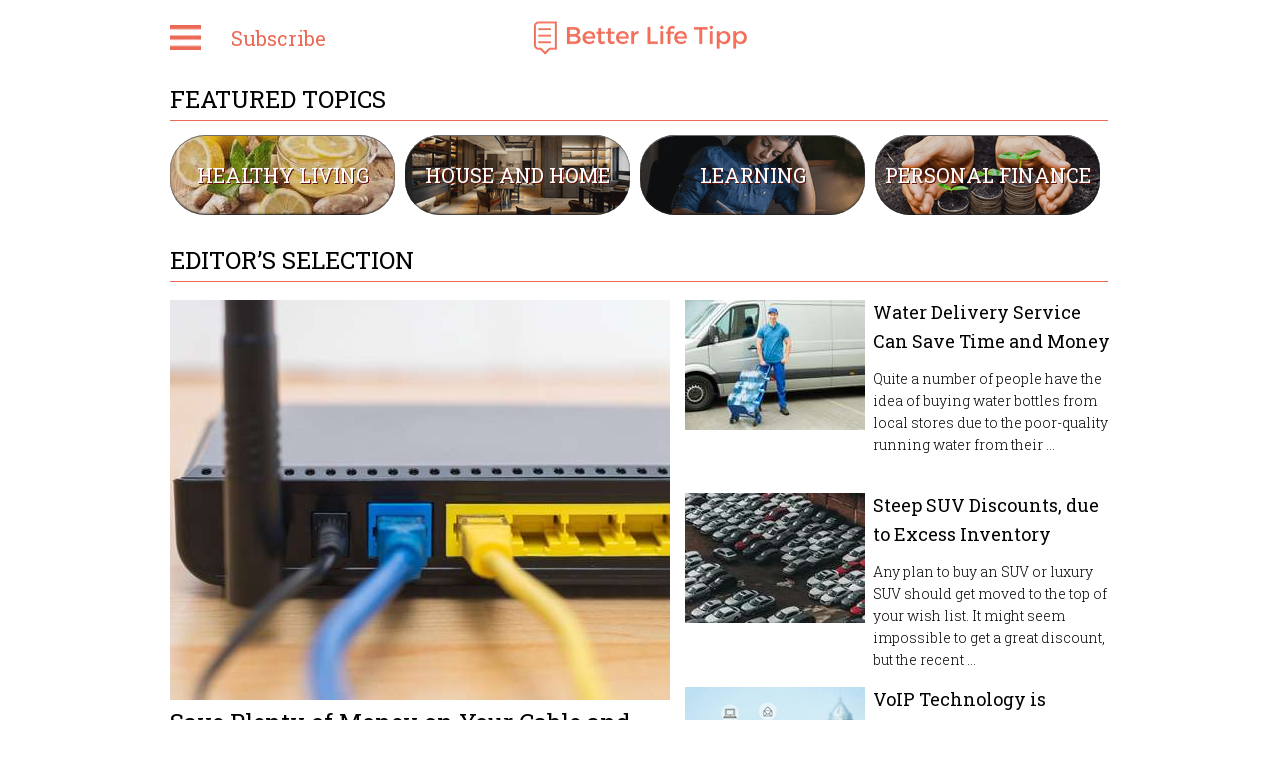

--- FILE ---
content_type: text/html; charset=utf-8
request_url: https://go.betterlifetipp.com/
body_size: 12683
content:
<!DOCTYPE html PUBLIC "-//W3C//DTD XHTML 1.0 Strict//EN" "http://www.w3.org/TR/xhtml1/DTD/xhtml1-strict.dtd"><html xmlns="http://www.w3.org/1999/xhtml"><head><META http-equiv="Content-Type" content="text/html; charset=UTF-8" >
      <!--3d3444b8-f2fb-4ef2-8715-9105ffde0f7d a-->

    <title>BetterLifeTipp</title>
    <meta name="keywords" content="BetterLifeTipp">
    <meta name="description" content="BetterLifeTipp">

    

    


    

    <meta name="viewport" content="width=device-width, initial-scale=1.0"><meta http-equiv="X-UA-Compatible" content="IE=edge"><meta name="lp-version" content="v6.23.11"><style title="page-styles" type="text/css" data-page-type="main_desktop">
body {
 color:#000;
}
a {
 color:#0000ff;
 text-decoration:none;
}
#lp-pom-root {
 display:block;
 background:rgba(255,255,255,1);
 border-style:none;
 margin:auto;
 padding-top:0px;
 border-radius:0px;
 min-width:960px;
 height:2286px;
}
#lp-pom-block-69 {
 display:block;
 background:rgba(255,255,255,1);
 border-style:none none none none;
 border-width:undefinedpx;
 border-color:none;
 margin-left:auto;
 margin-right:auto;
 margin-bottom:0px;
 border-radius:0px;
 width:100%;
 height:75px;
 position:relative;
}
#lp-pom-box-70 {
 display:block;
 background:rgba(255,255,255,1);
 border-style:none;
 border-radius:0px;
 left:0px;
 top:0px;
 z-index:8;
 width:960px;
 height:75px;
 position:absolute;
}
#lp-pom-image-71 {
 display:block;
 background:rgba(255,255,255,0);
 left:373px;
 top:21px;
 z-index:9;
 position:absolute;
}
#lp-pom-box-83 {
 display:block;
 background:rgba(255,255,255,1);
 border-style:none none none none;
 border-width:undefinedpx;
 border-color:none;
 border-radius:0px;
 left:-320px;
 top:-165px;
 z-index:13;
 width:320px;
 height:240px;
 position:absolute;
}
#lp-pom-button-85 {
 display:block;
 border-style:none;
 border-radius:0px;
 left:0px;
 top:180px;
 z-index:14;
 width:320px;
 height:60px;
 position:absolute;
 background:rgba(255,255,255,1);
 box-shadow:none;
 text-shadow:none;
 color:#ea6a56;
 border-width:undefinedpx;
 border-color:#undefined;
 font-size:20px;
 line-height:24px;
 font-weight:300;
 font-family:Roboto Slab;
 font-style:normal;
 text-align:center;
 background-repeat:no-repeat;
}
#lp-pom-button-86 {
 display:block;
 border-style:none;
 border-radius:0px;
 left:0px;
 top:120px;
 z-index:15;
 width:320px;
 height:60px;
 position:absolute;
 background:rgba(255,255,255,1);
 box-shadow:none;
 text-shadow:none;
 color:#ea6a56;
 border-width:undefinedpx;
 border-color:#undefined;
 font-size:20px;
 line-height:24px;
 font-weight:300;
 font-family:Roboto Slab;
 font-style:normal;
 text-align:center;
 background-repeat:no-repeat;
}
#lp-pom-button-87 {
 display:block;
 border-style:none;
 border-radius:0px;
 left:0px;
 top:60px;
 z-index:16;
 width:320px;
 height:60px;
 position:absolute;
 background:rgba(255,255,255,1);
 box-shadow:none;
 text-shadow:none;
 color:#ea6a56;
 border-width:undefinedpx;
 border-color:#undefined;
 font-size:20px;
 line-height:24px;
 font-weight:300;
 font-family:Roboto Slab;
 font-style:normal;
 text-align:center;
 background-repeat:no-repeat;
}
#lp-pom-button-88 {
 display:block;
 border-style:none;
 border-radius:0px;
 left:0px;
 top:0px;
 z-index:17;
 width:320px;
 height:60px;
 position:absolute;
 background:rgba(255,255,255,1);
 box-shadow:none;
 text-shadow:none;
 color:#ea6a56;
 border-width:undefinedpx;
 border-color:#undefined;
 font-size:20px;
 line-height:24px;
 font-weight:300;
 font-family:Roboto Slab;
 font-style:normal;
 text-align:center;
 background-repeat:no-repeat;
}
#lp-pom-image-97 {
 display:block;
 background:rgba(255,255,255,0);
 left:10px;
 top:25px;
 z-index:10;
 position:absolute;
}
#lp-pom-button-98 {
 display:block;
 border-style:none;
 border-radius:0px;
 left:63px;
 top:25px;
 z-index:11;
 width:100px;
 height:25px;
 position:absolute;
 background:rgba(255,255,255,1);
 box-shadow:none;
 text-shadow:none;
 color:#ea6a56;
 border-width:undefinedpx;
 border-color:#undefined;
 font-size:20px;
 line-height:24px;
 font-weight:300;
 font-family:Roboto Slab;
 font-style:normal;
 text-align:center;
 background-repeat:no-repeat;
}
#lp-pom-box-147 {
 display:none;
 background:rgba(255,255,255,1);
 border-style:none none none none;
 border-width:undefinedpx;
 border-color:none;
 border-radius:0px;
 left:10px;
 top:10px;
 z-index:18;
 width:320px;
 height:360px;
 position:absolute;
}
#lp-pom-button-148 {
 display:none;
 border-style:none;
 border-radius:0px;
 left:0px;
 top:180px;
 z-index:19;
 width:320px;
 height:60px;
 position:absolute;
 background:rgba(255,255,255,1);
 box-shadow:none;
 text-shadow:none;
 color:#ea6a56;
 border-width:undefinedpx;
 border-color:#undefined;
 font-size:20px;
 line-height:24px;
 font-weight:300;
 font-family:Roboto Slab;
 font-style:normal;
 text-align:center;
 background-repeat:no-repeat;
}
#lp-pom-button-149 {
 display:none;
 border-style:none;
 border-radius:0px;
 left:0px;
 top:120px;
 z-index:20;
 width:320px;
 height:60px;
 position:absolute;
 background:rgba(255,255,255,1);
 box-shadow:none;
 text-shadow:none;
 color:#ea6a56;
 border-width:undefinedpx;
 border-color:#undefined;
 font-size:20px;
 line-height:24px;
 font-weight:300;
 font-family:Roboto Slab;
 font-style:normal;
 text-align:center;
 background-repeat:no-repeat;
}
#lp-pom-button-150 {
 display:none;
 border-style:none;
 border-radius:0px;
 left:0px;
 top:60px;
 z-index:21;
 width:320px;
 height:60px;
 position:absolute;
 background:rgba(255,255,255,1);
 box-shadow:none;
 text-shadow:none;
 color:#ea6a56;
 border-width:undefinedpx;
 border-color:#undefined;
 font-size:20px;
 line-height:24px;
 font-weight:300;
 font-family:Roboto Slab;
 font-style:normal;
 text-align:center;
 background-repeat:no-repeat;
}
#lp-pom-button-151 {
 display:none;
 border-style:none;
 border-radius:0px;
 left:0px;
 top:0px;
 z-index:22;
 width:320px;
 height:60px;
 position:absolute;
 background:rgba(255,255,255,1);
 box-shadow:none;
 text-shadow:none;
 color:#ea6a56;
 border-width:undefinedpx;
 border-color:#undefined;
 font-size:20px;
 line-height:24px;
 font-weight:300;
 font-family:Roboto Slab;
 font-style:normal;
 text-align:center;
 background-repeat:no-repeat;
}
#lp-pom-image-154 {
 display:none;
 background:rgba(255,255,255,0);
 left:20px;
 top:20px;
 z-index:12;
 position:absolute;
}
#lp-pom-block-192 {
 display:block;
 background:rgba(255,255,255,0.1);
 border-style:none;
 margin-left:auto;
 margin-right:auto;
 margin-bottom:0px;
 border-radius:0px;
 width:100%;
 height:160px;
 position:relative;
}
#lp-pom-text-193 {
 display:block;
 background:rgba(255,255,255,0);
 border-style:none none solid none;
 border-width:1px;
 border-color:#EA6A56;
 border-radius:0px;
 left:10px;
 top:84px;
 z-index:55;
 width:938px;
 height:36px;
 position:absolute;
}
#lp-pom-box-194 {
 display:block;
 background:rgba(255,255,255,0);
 background-image:url(//d9hhrg4mnvzow.cloudfront.net/go.betterlifetipp.com/e4f9b5dc-maxresdefault-3_106904606902800000z01o.jpg);
 background-repeat:no-repeat;
 background-position:center center;
 background-size:cover;
 border-style:none;
 border-radius:35px;
 left:10px;
 top:135px;
 z-index:56;
 width:225px;
 height:80px;
 position:absolute;
}
#lp-pom-button-195 {
 display:block;
 border-style:none;
 border-radius:35px;
 left:0px;
 top:0px;
 z-index:57;
 width:225px;
 height:80px;
 position:absolute;
 background:rgba(84,84,84,0.15);
 box-shadow:inset 0px 1px 0px #6d6d6d, inset 0 -1px 2px #202020;
 text-shadow:1px 1px #62140d;
 color:#fff;
 border-width:undefinedpx;
 border-color:#undefined;
 font-size:20px;
 line-height:24px;
 font-weight:300;
 font-family:Roboto Slab;
 font-style:normal;
 text-align:center;
 background-repeat:no-repeat;
}
#lp-pom-box-196 {
 display:block;
 background:rgba(255,255,255,0);
 background-image:url(//d9hhrg4mnvzow.cloudfront.net/go.betterlifetipp.com/9d90b34b-eb1f275e9cee3da8ecfbae0572f7fbe6_106903e06902800000l028.png);
 background-repeat:no-repeat;
 background-position:center center;
 background-size:cover;
 border-style:none;
 border-radius:35px;
 left:245px;
 top:135px;
 z-index:58;
 width:225px;
 height:80px;
 position:absolute;
}
#lp-pom-button-197 {
 display:block;
 border-style:none;
 border-radius:35px;
 left:0px;
 top:0px;
 z-index:59;
 width:225px;
 height:80px;
 position:absolute;
 background:rgba(84,84,84,0.15);
 box-shadow:inset 0px 1px 0px #6d6d6d, inset 0 -1px 2px #202020;
 text-shadow:1px 1px #62140d;
 color:#fff;
 border-width:undefinedpx;
 border-color:#undefined;
 font-size:20px;
 line-height:24px;
 font-weight:300;
 font-family:Roboto Slab;
 font-style:normal;
 text-align:center;
 background-repeat:no-repeat;
}
#lp-pom-box-198 {
 display:block;
 background:rgba(255,255,255,0);
 background-image:url(//d9hhrg4mnvzow.cloudfront.net/go.betterlifetipp.com/a4e01a18-learning3_106904d069028000012028.png);
 background-repeat:no-repeat;
 background-position:center center;
 background-size:cover;
 border-style:none;
 border-radius:35px;
 left:480px;
 top:135px;
 z-index:60;
 width:225px;
 height:80px;
 position:absolute;
}
#lp-pom-button-199 {
 display:block;
 border-style:none;
 border-radius:35px;
 left:0px;
 top:0px;
 z-index:61;
 width:225px;
 height:80px;
 position:absolute;
 background:rgba(84,84,84,0.15);
 box-shadow:inset 0px 1px 0px #6d6d6d, inset 0 -1px 2px #202020;
 text-shadow:1px 1px #62140d;
 color:#fff;
 border-width:undefinedpx;
 border-color:#undefined;
 font-size:20px;
 line-height:24px;
 font-weight:300;
 font-family:Roboto Slab;
 font-style:normal;
 text-align:center;
 background-repeat:no-repeat;
}
#lp-pom-box-200 {
 display:block;
 background:rgba(255,255,255,0);
 background-image:url(//d9hhrg4mnvzow.cloudfront.net/go.betterlifetipp.com/deff8cfd-source-entre1472541455-1280x720_106903j06902800000n028.png);
 background-repeat:no-repeat;
 background-position:center center;
 background-size:cover;
 border-style:none;
 border-radius:35px;
 left:715px;
 top:135px;
 z-index:62;
 width:225px;
 height:80px;
 position:absolute;
}
#lp-pom-button-201 {
 display:block;
 border-style:none;
 border-radius:35px;
 left:0px;
 top:0px;
 z-index:63;
 width:225px;
 height:80px;
 position:absolute;
 background:rgba(84,84,84,0.15);
 box-shadow:inset 0px 1px 0px #6d6d6d, inset 0 -1px 2px #202020;
 text-shadow:1px 1px #62140d;
 color:#fff;
 border-width:undefinedpx;
 border-color:#undefined;
 font-size:20px;
 line-height:24px;
 font-weight:300;
 font-family:Roboto Slab;
 font-style:normal;
 text-align:center;
 background-repeat:no-repeat;
}
#lp-pom-block-10 {
 display:block;
 background:rgba(255,255,255,1);
 border-style:none;
 margin-left:auto;
 margin-right:auto;
 margin-bottom:0px;
 border-radius:0px;
 width:100%;
 height:659px;
 position:relative;
}
#lp-pom-text-25 {
 display:block;
 background:rgba(255,255,255,0);
 border-style:none none solid none;
 border-width:1px;
 border-color:#EA6A56;
 border-radius:0px;
 left:10px;
 top:245px;
 z-index:4;
 width:938px;
 height:36px;
 position:absolute;
}
#lp-pom-box-26 {
 display:block;
 background:rgba(255,255,255,1);
 border-style:none;
 border-radius:0px;
 left:10px;
 top:300px;
 z-index:1;
 width:500px;
 height:575px;
 position:absolute;
}
#lp-pom-image-27 {
 display:block;
 background:rgba(255,255,255,0);
 left:0px;
 top:0px;
 z-index:3;
 position:absolute;
}
#lp-pom-text-28 {
 display:block;
 background:rgba(255,255,255,0);
 border-style:none;
 border-radius:0px;
 left:0px;
 top:412px;
 z-index:2;
 width:490px;
 height:129px;
 position:absolute;
}
#lp-pom-box-155 {
 display:block;
 background:rgba(255,255,255,1);
 border-style:none;
 border-radius:0px;
 left:525px;
 top:300px;
 z-index:23;
 width:435px;
 height:180px;
 position:absolute;
}
#lp-pom-text-156 {
 display:block;
 background:rgba(255,255,255,0);
 border-style:none;
 border-radius:0px;
 left:188px;
 top:0px;
 z-index:25;
 width:240px;
 height:151px;
 position:absolute;
}
#lp-pom-image-157 {
 display:block;
 background:rgba(255,255,255,0);
 left:0px;
 top:0px;
 z-index:24;
 position:absolute;
}
#lp-pom-box-161 {
 display:block;
 background:rgba(255,255,255,1);
 border-style:none;
 border-radius:0px;
 left:525px;
 top:493px;
 z-index:29;
 width:435px;
 height:180px;
 position:absolute;
}
#lp-pom-image-162 {
 display:block;
 background:rgba(255,255,255,0);
 left:0px;
 top:0px;
 z-index:30;
 position:absolute;
}
#lp-pom-text-163 {
 display:block;
 background:rgba(255,255,255,0);
 border-style:none;
 border-radius:0px;
 left:188px;
 top:0px;
 z-index:31;
 width:240px;
 height:151px;
 position:absolute;
}
#lp-pom-box-164 {
 display:block;
 background:rgba(255,255,255,1);
 border-style:none;
 border-radius:0px;
 left:525px;
 top:687px;
 z-index:26;
 width:435px;
 height:180px;
 position:absolute;
}
#lp-pom-image-165 {
 display:block;
 background:rgba(255,255,255,0);
 left:0px;
 top:0px;
 z-index:27;
 position:absolute;
}
#lp-pom-text-166 {
 display:block;
 background:rgba(255,255,255,0);
 border-style:none;
 border-radius:0px;
 left:188px;
 top:0px;
 z-index:28;
 width:240px;
 height:151px;
 position:absolute;
}
#lp-pom-block-9 {
 display:block;
 background:rgba(255,255,255,1);
 border-style:none;
 margin-left:auto;
 margin-right:auto;
 margin-bottom:0px;
 border-radius:0px;
 width:100%;
 height:851px;
 position:relative;
}
#lp-pom-text-167 {
 display:block;
 background:rgba(255,255,255,0);
 border-style:none none solid none;
 border-width:1px;
 border-color:#EA6A56;
 border-radius:0px;
 left:10px;
 top:903px;
 z-index:32;
 width:938px;
 height:36px;
 position:absolute;
}
#lp-pom-box-168 {
 display:block;
 background:rgba(255,255,255,1);
 border-style:none;
 border-radius:0px;
 left:10px;
 top:954px;
 z-index:33;
 width:600px;
 height:249px;
 position:absolute;
}
#lp-pom-image-169 {
 display:block;
 background:rgba(255,255,255,0);
 left:0px;
 top:0px;
 z-index:34;
 position:absolute;
}
#lp-pom-text-170 {
 display:block;
 background:rgba(255,255,255,0);
 border-style:none;
 border-radius:0px;
 left:330px;
 top:35px;
 z-index:35;
 width:270px;
 height:159px;
 position:absolute;
}
#lp-pom-box-171 {
 display:block;
 background:rgba(255,255,255,0);
 background-image:url(//d9hhrg4mnvzow.cloudfront.net/go.betterlifetipp.com/5cedd078-sidereel-prime-ad-320x250_1000000000000000000028.png);
 background-repeat:no-repeat;
 background-position:center bottom;
 border-style:none;
 border-radius:0px;
 left:630px;
 top:954px;
 z-index:45;
 width:320px;
 height:275px;
 position:absolute;
}
#lp-pom-button-172 {
 display:block;
 border-style:none;
 border-radius:0px;
 left:0px;
 top:25px;
 z-index:47;
 width:320px;
 height:250px;
 position:absolute;
 background:rgba(255,255,255,0);
 box-shadow:none;
 text-shadow:none;
 color:#ea6a56;
 border-width:undefinedpx;
 border-color:#undefined;
 font-size:20px;
 line-height:24px;
 font-weight:300;
 font-family:Roboto Slab;
 font-style:normal;
 text-align:center;
 background-repeat:no-repeat;
}
#lp-pom-text-176 {
 display:block;
 background:rgba(255,255,255,0);
 border-style:none;
 border-radius:0px;
 left:8px;
 top:4px;
 z-index:46;
 width:304px;
 height:21px;
 position:absolute;
}
#lp-pom-box-182 {
 display:block;
 background:rgba(255,255,255,1);
 border-style:none;
 border-radius:0px;
 left:10px;
 top:1213px;
 z-index:42;
 width:600px;
 height:249px;
 position:absolute;
}
#lp-pom-image-183 {
 display:block;
 background:rgba(255,255,255,0);
 left:0px;
 top:0px;
 z-index:43;
 position:absolute;
}
#lp-pom-text-184 {
 display:block;
 background:rgba(255,255,255,0);
 border-style:none;
 border-radius:0px;
 left:333px;
 top:0px;
 z-index:44;
 width:270px;
 height:180px;
 position:absolute;
}
#lp-pom-box-185 {
 display:block;
 background:rgba(255,255,255,1);
 border-style:none;
 border-radius:0px;
 left:10px;
 top:1473px;
 z-index:39;
 width:600px;
 height:249px;
 position:absolute;
}
#lp-pom-image-186 {
 display:block;
 background:rgba(255,255,255,0);
 left:0px;
 top:0px;
 z-index:41;
 position:absolute;
}
#lp-pom-text-187 {
 display:block;
 background:rgba(255,255,255,0);
 border-style:none;
 border-radius:0px;
 left:330px;
 top:0px;
 z-index:40;
 width:270px;
 height:159px;
 position:absolute;
}
#lp-pom-block-12 {
 display:block;
 background:rgba(255,255,255,1);
 border-style:none;
 margin-left:auto;
 margin-right:auto;
 margin-bottom:0px;
 border-radius:0px;
 width:100%;
 height:332px;
 position:relative;
}
#lp-pom-text-40 {
 display:block;
 background:rgba(255,255,255,0);
 border-style:none;
 border-radius:0px;
 left:186px;
 top:2016px;
 z-index:37;
 width:200px;
 height:28px;
 position:absolute;
}
#lp-pom-text-41 {
 display:block;
 background:rgba(255,255,255,0);
 border-style:none;
 border-radius:0px;
 left:572px;
 top:2016px;
 z-index:5;
 width:200px;
 height:28px;
 position:absolute;
}
#lp-pom-image-43 {
 display:block;
 background:rgba(255,255,255,0);
 left:186px;
 top:1811px;
 z-index:7;
 position:absolute;
}
#lp-pom-image-44 {
 display:block;
 background:rgba(255,255,255,0);
 left:572px;
 top:1811px;
 z-index:6;
 position:absolute;
}
#lp-pom-text-173 {
 display:block;
 background:rgba(255,255,255,0);
 border-style:none none solid none;
 border-width:1px;
 border-color:#EA6A56;
 border-radius:0px;
 left:10px;
 top:1756px;
 z-index:36;
 width:938px;
 height:36px;
 position:absolute;
}
#lp-pom-block-13 {
 display:block;
 background:rgba(228,228,228,1);
 border-style:solid none none none;
 border-width:1px;
 border-color:#000;
 margin-left:auto;
 margin-right:auto;
 margin-bottom:0px;
 border-radius:0px;
 width:100%;
 height:208px;
 position:relative;
}
#lp-pom-text-177 {
 display:block;
 background:rgba(255,255,255,0);
 border-style:none;
 border-radius:0px;
 left:10px;
 top:2091.6666259765625px;
 z-index:38;
 width:456px;
 height:155px;
 position:absolute;
}
#lp-pom-box-178 {
 display:block;
 background:rgba(255,255,255,0);
 border-style:none;
 border-radius:0px;
 left:481px;
 top:2078px;
 z-index:48;
 width:479px;
 height:210px;
 position:absolute;
}
#lp-pom-text-179 {
 display:block;
 background:rgba(255,255,255,0);
 border-style:none;
 border-radius:0px;
 left:90px;
 top:18.6666259765625px;
 z-index:49;
 width:380px;
 height:43px;
 position:absolute;
}
#lp-pom-text-180 {
 display:block;
 background:rgba(255,255,255,0);
 border-style:none;
 border-radius:0px;
 left:90px;
 top:83px;
 z-index:51;
 width:380px;
 height:43px;
 position:absolute;
}
#lp-pom-text-181 {
 display:block;
 background:rgba(255,255,255,0);
 border-style:none;
 border-radius:0px;
 left:90px;
 top:143px;
 z-index:50;
 width:380px;
 height:43px;
 position:absolute;
}
#lp-pom-image-189 {
 display:block;
 background:rgba(255,255,255,0);
 left:34px;
 top:18.6666259765625px;
 z-index:52;
 position:absolute;
}
#lp-pom-image-190 {
 display:block;
 background:rgba(255,255,255,0);
 left:34px;
 top:79.6666259765625px;
 z-index:54;
 position:absolute;
}
#lp-pom-image-191 {
 display:block;
 background:rgba(255,255,255,0);
 left:21px;
 top:131px;
 z-index:53;
 position:absolute;
}
#lp-pom-root .lp-positioned-content {
 top:0px;
 width:960px;
 margin-left:-480px;
}
#lp-pom-block-69 .lp-pom-block-content {
 margin-left:auto;
 margin-right:auto;
 width:960px;
 height:75px;
}
#lp-pom-block-192 .lp-pom-block-content {
 margin-left:auto;
 margin-right:auto;
 width:960px;
 height:160px;
}
#lp-pom-block-10 .lp-pom-block-content {
 margin-left:auto;
 margin-right:auto;
 width:960px;
 height:659px;
}
#lp-pom-block-9 .lp-pom-block-content {
 margin-left:auto;
 margin-right:auto;
 width:960px;
 height:851px;
}
#lp-pom-block-12 .lp-pom-block-content {
 margin-left:auto;
 margin-right:auto;
 width:960px;
 height:332px;
}
#lp-pom-block-13 .lp-pom-block-content {
 margin-left:auto;
 margin-right:auto;
 width:960px;
 height:208px;
}
#lp-pom-image-27 .lp-pom-image-container {
 border-style:none;
 border-radius:0px;
 width:500px;
 height:400px;
}
#lp-pom-image-27 .lp-pom-image-container img {
 width:500px;
 height:400px;
}
#lp-pom-image-43 .lp-pom-image-container {
 border-style:none;
 border-radius:0px;
 width:200px;
 height:200px;
}
#lp-pom-image-43 .lp-pom-image-container img {
 width:200px;
 height:200px;
}
#lp-pom-image-44 .lp-pom-image-container {
 border-style:none;
 border-radius:0px;
 width:200px;
 height:200px;
}
#lp-pom-image-44 .lp-pom-image-container img {
 width:200px;
 height:200px;
}
#lp-pom-image-71 .lp-pom-image-container {
 border-style:none;
 border-radius:0px;
 width:214px;
 height:34px;
}
#lp-pom-image-71 .lp-pom-image-container img {
 width:214px;
 height:34px;
}
#lp-pom-button-85:hover {
 background:rgba(234,106,86,1);
 box-shadow:none;
 color:#fff;
}
#lp-pom-button-85:active {
 background:rgba(234,106,86,1);
 box-shadow:none;
 color:#ffffff;
}
#lp-pom-button-85 .label {
 margin-top:-12px;
}
#lp-pom-button-86:hover {
 background:rgba(234,106,86,1);
 box-shadow:none;
 color:#fff;
}
#lp-pom-button-86:active {
 background:rgba(234,106,86,1);
 box-shadow:none;
 color:#ffffff;
}
#lp-pom-button-86 .label {
 margin-top:-12px;
}
#lp-pom-button-87:hover {
 background:rgba(234,106,86,1);
 box-shadow:none;
 color:#fff;
}
#lp-pom-button-87:active {
 background:rgba(234,106,86,1);
 box-shadow:none;
 color:#ffffff;
}
#lp-pom-button-87 .label {
 margin-top:-12px;
}
#lp-pom-button-88:hover {
 background:rgba(234,106,86,1);
 box-shadow:none;
 color:#fff;
}
#lp-pom-button-88:active {
 background:rgba(234,106,86,1);
 box-shadow:none;
 color:#ffffff;
}
#lp-pom-button-88 .label {
 margin-top:-12px;
}
#lp-pom-image-97 .lp-pom-image-container {
 border-style:none;
 border-radius:0px;
 width:31px;
 height:25px;
}
#lp-pom-image-97 .lp-pom-image-container img {
 width:31px;
 height:25px;
}
#lp-pom-button-98:hover {
 background:rgba(234,106,86,1);
 box-shadow:none;
 color:#fff;
}
#lp-pom-button-98:active {
 background:rgba(234,106,86,1);
 box-shadow:none;
 color:#ffffff;
}
#lp-pom-button-98 .label {
 margin-top:-12px;
}
#lp-pom-button-148:hover {
 background:rgba(234,106,86,1);
 box-shadow:none;
 color:#fff;
}
#lp-pom-button-148:active {
 background:rgba(234,106,86,1);
 box-shadow:none;
 color:#ffffff;
}
#lp-pom-button-148 .label {
 margin-top:0px;
}
#lp-pom-button-149:hover {
 background:rgba(234,106,86,1);
 box-shadow:none;
 color:#fff;
}
#lp-pom-button-149:active {
 background:rgba(234,106,86,1);
 box-shadow:none;
 color:#ffffff;
}
#lp-pom-button-149 .label {
 margin-top:0px;
}
#lp-pom-button-150:hover {
 background:rgba(234,106,86,1);
 box-shadow:none;
 color:#fff;
}
#lp-pom-button-150:active {
 background:rgba(234,106,86,1);
 box-shadow:none;
 color:#ffffff;
}
#lp-pom-button-150 .label {
 margin-top:0px;
}
#lp-pom-button-151:hover {
 background:rgba(234,106,86,1);
 box-shadow:none;
 color:#fff;
}
#lp-pom-button-151:active {
 background:rgba(234,106,86,1);
 box-shadow:none;
 color:#ffffff;
}
#lp-pom-button-151 .label {
 margin-top:0px;
}
#lp-pom-image-154 .lp-pom-image-container {
 border-style:none;
 border-radius:0px;
 width:31px;
 height:25px;
}
#lp-pom-image-154 .lp-pom-image-container img {
 width:31px;
 height:25px;
}
#lp-pom-image-157 .lp-pom-image-container {
 border-style:none;
 border-radius:0px;
 width:180px;
 height:130px;
}
#lp-pom-image-157 .lp-pom-image-container img {
 width:180px;
 height:130px;
}
#lp-pom-image-162 .lp-pom-image-container {
 border-style:none;
 border-radius:0px;
 width:180px;
 height:130px;
}
#lp-pom-image-162 .lp-pom-image-container img {
 width:180px;
 height:130px;
}
#lp-pom-image-165 .lp-pom-image-container {
 border-style:none;
 border-radius:0px;
 width:180px;
 height:130px;
}
#lp-pom-image-165 .lp-pom-image-container img {
 width:180px;
 height:130px;
}
#lp-pom-image-169 .lp-pom-image-container {
 border-style:none;
 border-radius:0px;
 width:320px;
 height:250px;
}
#lp-pom-image-169 .lp-pom-image-container img {
 width:320px;
 height:250px;
}
#lp-pom-button-172:hover {
 background:rgba(234,106,86,0);
 box-shadow:none;
 color:#ffffff;
}
#lp-pom-button-172:active {
 background:rgba(234,106,86,0);
 box-shadow:none;
 color:#ffffff;
}
#lp-pom-button-172 .label {
 margin-top:0px;
}
#lp-pom-image-183 .lp-pom-image-container {
 border-style:none;
 border-radius:0px;
 width:320px;
 height:250px;
}
#lp-pom-image-183 .lp-pom-image-container img {
 width:320px;
 height:250px;
}
#lp-pom-image-186 .lp-pom-image-container {
 border-style:none;
 border-radius:0px;
 width:320px;
 height:250px;
}
#lp-pom-image-186 .lp-pom-image-container img {
 width:320px;
 height:250px;
}
#lp-pom-image-189 .lp-pom-image-container {
 border-style:none;
 border-radius:0px;
 width:34px;
 height:44px;
}
#lp-pom-image-189 .lp-pom-image-container img {
 width:34px;
 height:44px;
}
#lp-pom-image-190 .lp-pom-image-container {
 border-style:none;
 border-radius:0px;
 width:41px;
 height:44px;
}
#lp-pom-image-190 .lp-pom-image-container img {
 width:41px;
 height:44px;
}
#lp-pom-image-191 .lp-pom-image-container {
 border-style:none;
 border-radius:0px;
 width:67px;
 height:67px;
}
#lp-pom-image-191 .lp-pom-image-container img {
 width:67px;
 height:67px;
}
#lp-pom-button-195:hover {
 background:rgba(234,106,86,0.62);
 box-shadow:inset 0px 1px 0px #ffb5aa, inset 0 -1px 2px #b65243;
 color:#fff;
}
#lp-pom-button-195:active {
 background:rgba(234,106,86,0.65);
 box-shadow:inset 0px 2px 4px #6a3027;
 color:#ffffff;
}
#lp-pom-button-195 .label {
 margin-top:-12px;
}
#lp-pom-button-197:hover {
 background:rgba(234,106,86,0.62);
 box-shadow:inset 0px 1px 0px #ffb5aa, inset 0 -1px 2px #b65243;
 color:#fff;
}
#lp-pom-button-197:active {
 background:rgba(234,106,86,0.65);
 box-shadow:inset 0px 2px 4px #6a3027;
 color:#ffffff;
}
#lp-pom-button-197 .label {
 margin-top:-12px;
}
#lp-pom-button-199:hover {
 background:rgba(234,106,86,0.62);
 box-shadow:inset 0px 1px 0px #ffb5aa, inset 0 -1px 2px #b65243;
 color:#fff;
}
#lp-pom-button-199:active {
 background:rgba(234,106,86,0.65);
 box-shadow:inset 0px 2px 4px #6a3027;
 color:#ffffff;
}
#lp-pom-button-199 .label {
 margin-top:-12px;
}
#lp-pom-button-201:hover {
 background:rgba(234,106,86,0.62);
 box-shadow:inset 0px 1px 0px #ffb5aa, inset 0 -1px 2px #b65243;
 color:#fff;
}
#lp-pom-button-201:active {
 background:rgba(234,106,86,0.65);
 box-shadow:inset 0px 2px 4px #6a3027;
 color:#ffffff;
}
#lp-pom-button-201 .label {
 margin-top:-12px;
}
#lp-pom-root-color-overlay {
 position:absolute;
 background:none;
 top:0;
 width:100%;
 height:2286px;
 min-height:100%;
}
#lp-pom-block-69-color-overlay {
 position:absolute;
 background:none;
 height:75px;
 width:100%;;
}
#lp-pom-block-192-color-overlay {
 position:absolute;
 background:none;
 height:160px;
 width:100%;;
}
#lp-pom-block-10-color-overlay {
 position:absolute;
 background:none;
 height:659px;
 width:100%;;
}
#lp-pom-block-9-color-overlay {
 position:absolute;
 background:none;
 height:851px;
 width:100%;;
}
#lp-pom-block-12-color-overlay {
 position:absolute;
 background:none;
 height:332px;
 width:100%;;
}
#lp-pom-block-13-color-overlay {
 position:absolute;
 background:none;
 height:208px;
 width:100%;;
}
#lp-pom-box-26-color-overlay {
 position:absolute;
 background:none;
 height:575px;
 width:500px;
}
#lp-pom-box-70-color-overlay {
 position:absolute;
 background:none;
 height:75px;
 width:960px;
}
#lp-pom-box-83-color-overlay {
 position:absolute;
 background:none;
 height:240px;
 width:320px;
}
#lp-pom-box-147-color-overlay {
 position:absolute;
 background:none;
 height:360px;
 width:320px;
}
#lp-pom-box-155-color-overlay {
 position:absolute;
 background:none;
 height:180px;
 width:435px;
}
#lp-pom-box-161-color-overlay {
 position:absolute;
 background:none;
 height:180px;
 width:435px;
}
#lp-pom-box-164-color-overlay {
 position:absolute;
 background:none;
 height:180px;
 width:435px;
}
#lp-pom-box-168-color-overlay {
 position:absolute;
 background:none;
 height:249px;
 width:600px;
}
#lp-pom-box-171-color-overlay {
 position:absolute;
 background:rgba(255,255,255,0);
 height:275px;
 width:320px;
}
#lp-pom-box-178-color-overlay {
 position:absolute;
 background:none;
 height:210px;
 width:479px;
}
#lp-pom-box-182-color-overlay {
 position:absolute;
 background:none;
 height:249px;
 width:600px;
}
#lp-pom-box-185-color-overlay {
 position:absolute;
 background:none;
 height:249px;
 width:600px;
}
#lp-pom-box-194-color-overlay {
 position:absolute;
 background:rgba(255,255,255,0);
 border-radius:35px;
 height:80px;
 width:225px;
}
#lp-pom-box-196-color-overlay {
 position:absolute;
 background:rgba(255,255,255,0);
 border-radius:35px;
 height:80px;
 width:225px;
}
#lp-pom-box-198-color-overlay {
 position:absolute;
 background:rgba(255,255,255,0);
 border-radius:35px;
 height:80px;
 width:225px;
}
#lp-pom-box-200-color-overlay {
 position:absolute;
 background:rgba(255,255,255,0);
 border-radius:35px;
 height:80px;
 width:225px;
}
@media (-webkit-min-device-pixel-ratio: 1.1), (min-resolution: 97dpi) {
#lp-pom-box-194 {
 background-image:url(//d9hhrg4mnvzow.cloudfront.net/go.betterlifetipp.com/e4f9b5dc-maxresdefault-3_10ci08c0ci04g00001y01o.jpg);
}
#lp-pom-box-196 {
 background-image:url(//d9hhrg4mnvzow.cloudfront.net/go.betterlifetipp.com/9d90b34b-eb1f275e9cee3da8ecfbae0572f7fbe6_10ci06t0ci04g000016028.png);
}
#lp-pom-box-198 {
 background-image:url(//d9hhrg4mnvzow.cloudfront.net/go.betterlifetipp.com/a4e01a18-learning3_10ci08q0ci04g000024028.png);
}
#lp-pom-box-200 {
 background-image:url(//d9hhrg4mnvzow.cloudfront.net/go.betterlifetipp.com/deff8cfd-source-entre1472541455-1280x720_10ci0710ci04g00001a028.png);
}
}
@media (-webkit-min-device-pixel-ratio: 2.1), (min-resolution: 193dpi) {
#lp-pom-box-194 {
 background-image:url(//d9hhrg4mnvzow.cloudfront.net/go.betterlifetipp.com/e4f9b5dc-maxresdefault-3_10ir0ci0ir06o00002x01o.jpg);
}
#lp-pom-box-196 {
 background-image:url(//d9hhrg4mnvzow.cloudfront.net/go.betterlifetipp.com/9d90b34b-eb1f275e9cee3da8ecfbae0572f7fbe6_10ir0a70ir06o00001r028.png);
}
#lp-pom-box-198 {
 background-image:url(//d9hhrg4mnvzow.cloudfront.net/go.betterlifetipp.com/a4e01a18-learning3_10000000gm05x00002t028.png);
}
#lp-pom-box-200 {
 background-image:url(//d9hhrg4mnvzow.cloudfront.net/go.betterlifetipp.com/deff8cfd-source-entre1472541455-1280x720_10ir0ak0ir06o00001x028.png);
}
}
</style><style title="page-styles" type="text/css" data-page-type="main_mobile">
@media only screen and (max-width: 600px) {
#lp-pom-root {
 display:block;
 background:rgba(255,255,255,1);
 border-style:none;
 margin:auto;
 padding-top:0px;
 border-radius:0px;
 min-width:320px;
 height:2792px;
}
#lp-pom-block-69 {
 display:block;
 background:rgba(255,255,255,1);
 border-style:none none none none;
 border-width:undefinedpx;
 border-color:none;
 margin-left:auto;
 margin-right:auto;
 margin-bottom:0px;
 border-radius:0px;
 width:100%;
 height:45px;
 position:relative;
}
#lp-pom-box-70 {
 display:block;
 background:rgba(255,255,255,1);
 border-style:none;
 border-radius:0px;
 left:0px;
 top:0px;
 z-index:8;
 width:320px;
 height:43px;
 position:absolute;
}
#lp-pom-image-71 {
 display:block;
 background:rgba(255,255,255,0);
 left:92px;
 top:11px;
 z-index:9;
 position:absolute;
}
#lp-pom-box-83 {
 display:none;
 background:rgba(255,255,255,1);
 border-style:none none none none;
 border-width:undefinedpx;
 border-color:none;
 border-radius:0px;
 left:327px;
 top:-327px;
 z-index:13;
 width:320px;
 height:240px;
 position:absolute;
}
#lp-pom-button-85 {
 display:none;
 border-style:none;
 border-radius:0px;
 left:0px;
 top:180px;
 z-index:14;
 width:320px;
 height:60px;
 position:absolute;
 background:rgba(255,255,255,0);
 box-shadow:none;
 text-shadow:none;
 color:#ea6a56;
 border-width:undefinedpx;
 border-color:#undefined;
 font-size:20px;
 line-height:24px;
 font-weight:300;
 font-family:Roboto Slab;
 font-style:normal;
 text-align:center;
 background-repeat:no-repeat;
}
#lp-pom-button-86 {
 display:none;
 border-style:none;
 border-radius:0px;
 left:0px;
 top:120px;
 z-index:15;
 width:320px;
 height:60px;
 position:absolute;
 background:rgba(255,255,255,0);
 box-shadow:none;
 text-shadow:none;
 color:#ea6a56;
 border-width:undefinedpx;
 border-color:#undefined;
 font-size:20px;
 line-height:24px;
 font-weight:300;
 font-family:Roboto Slab;
 font-style:normal;
 text-align:center;
 background-repeat:no-repeat;
}
#lp-pom-button-87 {
 display:none;
 border-style:none;
 border-radius:0px;
 left:0px;
 top:60px;
 z-index:16;
 width:320px;
 height:60px;
 position:absolute;
 background:rgba(255,255,255,0);
 box-shadow:none;
 text-shadow:none;
 color:#ea6a56;
 border-width:undefinedpx;
 border-color:#undefined;
 font-size:20px;
 line-height:24px;
 font-weight:300;
 font-family:Roboto Slab;
 font-style:normal;
 text-align:center;
 background-repeat:no-repeat;
}
#lp-pom-button-88 {
 display:none;
 border-style:none;
 border-radius:0px;
 left:0px;
 top:0px;
 z-index:17;
 width:320px;
 height:60px;
 position:absolute;
 background:rgba(255,255,255,0);
 box-shadow:none;
 text-shadow:none;
 color:#ea6a56;
 border-width:undefinedpx;
 border-color:#undefined;
 font-size:20px;
 line-height:24px;
 font-weight:300;
 font-family:Roboto Slab;
 font-style:normal;
 text-align:center;
 background-repeat:no-repeat;
}
#lp-pom-image-97 {
 display:none;
 background:rgba(255,255,255,0);
 left:12px;
 top:11px;
 z-index:10;
 position:absolute;
}
#lp-pom-button-98 {
 display:block;
 border-style:none;
 border-radius:0px;
 left:251px;
 top:3px;
 z-index:11;
 width:69px;
 height:37px;
 position:absolute;
 background:rgba(255,255,255,0);
 box-shadow:none;
 text-shadow:none;
 color:#ea6a56;
 border-width:undefinedpx;
 border-color:#undefined;
 font-size:12px;
 line-height:14px;
 font-weight:300;
 font-family:Roboto Slab;
 font-style:normal;
 text-align:center;
 background-repeat:no-repeat;
}
#lp-pom-box-147 {
 display:block;
 background:rgba(255,255,255,1);
 border-style:none none none none;
 border-width:undefinedpx;
 border-color:none;
 border-radius:0px;
 left:-320px;
 top:-195px;
 z-index:18;
 width:320px;
 height:240px;
 position:absolute;
}
#lp-pom-button-148 {
 display:block;
 border-style:none;
 border-radius:0px;
 left:0px;
 top:180px;
 z-index:19;
 width:320px;
 height:60px;
 position:absolute;
 background:rgba(255,255,255,0);
 box-shadow:none;
 text-shadow:none;
 color:#ea6a56;
 border-width:undefinedpx;
 border-color:#undefined;
 font-size:20px;
 line-height:24px;
 font-weight:300;
 font-family:Roboto Slab;
 font-style:normal;
 text-align:center;
 background-repeat:no-repeat;
}
#lp-pom-button-149 {
 display:block;
 border-style:none;
 border-radius:0px;
 left:0px;
 top:120px;
 z-index:20;
 width:320px;
 height:60px;
 position:absolute;
 background:rgba(255,255,255,0);
 box-shadow:none;
 text-shadow:none;
 color:#ea6a56;
 border-width:undefinedpx;
 border-color:#undefined;
 font-size:20px;
 line-height:24px;
 font-weight:300;
 font-family:Roboto Slab;
 font-style:normal;
 text-align:center;
 background-repeat:no-repeat;
}
#lp-pom-button-150 {
 display:block;
 border-style:none;
 border-radius:0px;
 left:0px;
 top:60px;
 z-index:21;
 width:320px;
 height:60px;
 position:absolute;
 background:rgba(255,255,255,0);
 box-shadow:none;
 text-shadow:none;
 color:#ea6a56;
 border-width:undefinedpx;
 border-color:#undefined;
 font-size:20px;
 line-height:24px;
 font-weight:300;
 font-family:Roboto Slab;
 font-style:normal;
 text-align:center;
 background-repeat:no-repeat;
}
#lp-pom-button-151 {
 display:block;
 border-style:none;
 border-radius:0px;
 left:0px;
 top:0px;
 z-index:22;
 width:320px;
 height:60px;
 position:absolute;
 background:rgba(255,255,255,0);
 box-shadow:none;
 text-shadow:none;
 color:#ea6a56;
 border-width:undefinedpx;
 border-color:#undefined;
 font-size:20px;
 line-height:24px;
 font-weight:300;
 font-family:Roboto Slab;
 font-style:normal;
 text-align:center;
 background-repeat:no-repeat;
}
#lp-pom-image-154 {
 display:block;
 background:rgba(255,255,255,0);
 left:12px;
 top:11px;
 z-index:12;
 position:absolute;
}
#lp-pom-block-192 {
 display:block;
 background:rgba(255,255,255,0.1);
 border-style:none;
 margin-left:auto;
 margin-right:auto;
 margin-bottom:0px;
 border-radius:0px;
 width:100%;
 height:341px;
 position:relative;
}
#lp-pom-text-193 {
 display:block;
 background:rgba(255,255,255,0);
 border-style:none none solid none;
 border-width:1px;
 border-color:#EA6A56;
 border-radius:0px;
 left:10px;
 top:55px;
 z-index:55;
 width:398px;
 height:36px;
 transform:scale(0.75);
 transform-origin:0 0;
 -webkit-transform:scale(0.75);
 -webkit-transform-origin:0 0;
 position:absolute;
}
#lp-pom-box-194 {
 display:block;
 background:rgba(255,255,255,0);
 background-image:url(//d9hhrg4mnvzow.cloudfront.net/go.betterlifetipp.com/e4f9b5dc-maxresdefault-3_108c05k08c01o00001y01o.jpg);
 background-repeat:no-repeat;
 background-position:center center;
 background-size:cover;
 border-style:none;
 border-radius:35px;
 left:10px;
 top:95px;
 z-index:56;
 width:300px;
 height:60px;
 position:absolute;
}
#lp-pom-button-195 {
 display:block;
 border-style:none;
 border-radius:35px;
 left:0px;
 top:0px;
 z-index:57;
 width:300px;
 height:60px;
 position:absolute;
 background:rgba(255,255,255,0);
 box-shadow:none;
 text-shadow:none;
 color:#fff;
 border-width:undefinedpx;
 border-color:#undefined;
 font-size:20px;
 line-height:24px;
 font-weight:300;
 font-family:Roboto Slab;
 font-style:normal;
 text-align:center;
 background-repeat:no-repeat;
}
#lp-pom-box-196 {
 display:block;
 background:rgba(255,255,255,0);
 background-image:url(//d9hhrg4mnvzow.cloudfront.net/go.betterlifetipp.com/9d90b34b-eb1f275e9cee3da8ecfbae0572f7fbe6_108c04j08c01o00001f028.png);
 background-repeat:no-repeat;
 background-position:center center;
 background-size:cover;
 border-style:none;
 border-radius:35px;
 left:10px;
 top:165px;
 z-index:58;
 width:300px;
 height:60px;
 position:absolute;
}
#lp-pom-button-197 {
 display:block;
 border-style:none;
 border-radius:35px;
 left:0px;
 top:0px;
 z-index:59;
 width:300px;
 height:60px;
 position:absolute;
 background:rgba(255,255,255,0);
 box-shadow:none;
 text-shadow:none;
 color:#fff;
 border-width:undefinedpx;
 border-color:#undefined;
 font-size:20px;
 line-height:24px;
 font-weight:300;
 font-family:Roboto Slab;
 font-style:normal;
 text-align:center;
 background-repeat:no-repeat;
}
#lp-pom-box-198 {
 display:block;
 background:rgba(255,255,255,0);
 background-image:url(//d9hhrg4mnvzow.cloudfront.net/go.betterlifetipp.com/a4e01a18-learning3_108c05t08c01o000022028.png);
 background-repeat:no-repeat;
 background-position:center center;
 background-size:cover;
 border-style:none;
 border-radius:35px;
 left:10px;
 top:235px;
 z-index:60;
 width:300px;
 height:60px;
 position:absolute;
}
#lp-pom-button-199 {
 display:block;
 border-style:none;
 border-radius:35px;
 left:0px;
 top:0px;
 z-index:61;
 width:300px;
 height:60px;
 position:absolute;
 background:rgba(255,255,255,0);
 box-shadow:none;
 text-shadow:none;
 color:#fff;
 border-width:undefinedpx;
 border-color:#undefined;
 font-size:20px;
 line-height:24px;
 font-weight:300;
 font-family:Roboto Slab;
 font-style:normal;
 text-align:center;
 background-repeat:no-repeat;
}
#lp-pom-box-200 {
 display:block;
 background:rgba(255,255,255,0);
 background-image:url(//d9hhrg4mnvzow.cloudfront.net/go.betterlifetipp.com/deff8cfd-source-entre1472541455-1280x720_108c04p08c01o00001i028.png);
 background-repeat:no-repeat;
 background-position:center center;
 background-size:cover;
 border-style:none;
 border-radius:35px;
 left:10px;
 top:305px;
 z-index:62;
 width:300px;
 height:60px;
 position:absolute;
}
#lp-pom-button-201 {
 display:block;
 border-style:none;
 border-radius:35px;
 left:0px;
 top:0px;
 z-index:63;
 width:300px;
 height:60px;
 position:absolute;
 background:rgba(255,255,255,0);
 box-shadow:none;
 text-shadow:none;
 color:#fff;
 border-width:undefinedpx;
 border-color:#undefined;
 font-size:20px;
 line-height:24px;
 font-weight:300;
 font-family:Roboto Slab;
 font-style:normal;
 text-align:center;
 background-repeat:no-repeat;
}
#lp-pom-block-10 {
 display:block;
 background:rgba(255,255,255,1);
 border-style:none;
 margin-left:auto;
 margin-right:auto;
 margin-bottom:0px;
 border-radius:0px;
 width:100%;
 height:958px;
 position:relative;
}
#lp-pom-text-25 {
 display:block;
 background:rgba(255,255,255,0);
 border-style:none none solid none;
 border-width:1px;
 border-color:#EA6A56;
 border-radius:0px;
 left:10px;
 top:396px;
 z-index:4;
 width:398px;
 height:36px;
 transform:scale(0.75);
 transform-origin:0 0;
 -webkit-transform:scale(0.75);
 -webkit-transform-origin:0 0;
 position:absolute;
}
#lp-pom-box-26 {
 display:block;
 background:rgba(255,255,255,1);
 border-style:none;
 border-radius:0px;
 left:0px;
 top:435px;
 z-index:1;
 width:320px;
 height:420px;
 position:absolute;
}
#lp-pom-image-27 {
 display:block;
 background:rgba(255,255,255,0);
 left:0px;
 top:0px;
 z-index:3;
 position:absolute;
}
#lp-pom-text-28 {
 display:block;
 background:rgba(255,255,255,0);
 border-style:none;
 border-radius:0px;
 left:10px;
 top:263px;
 z-index:2;
 width:400px;
 height:179px;
 transform:scale(0.75);
 transform-origin:0 0;
 -webkit-transform:scale(0.75);
 -webkit-transform-origin:0 0;
 position:absolute;
}
#lp-pom-box-155 {
 display:block;
 background:rgba(255,255,255,1);
 border-style:none;
 border-radius:0px;
 left:0px;
 top:860px;
 z-index:23;
 width:320px;
 height:160px;
 position:absolute;
}
#lp-pom-text-156 {
 display:block;
 background:rgba(255,255,255,0);
 border-style:none;
 border-radius:0px;
 left:159px;
 top:5px;
 z-index:25;
 width:214px;
 height:200px;
 transform:scale(0.75);
 transform-origin:0 0;
 -webkit-transform:scale(0.75);
 -webkit-transform-origin:0 0;
 position:absolute;
}
#lp-pom-image-157 {
 display:block;
 background:rgba(255,255,255,0);
 left:0px;
 top:0px;
 z-index:24;
 position:absolute;
}
#lp-pom-box-161 {
 display:block;
 background:rgba(255,255,255,1);
 border-style:none;
 border-radius:0px;
 left:0px;
 top:1180px;
 z-index:29;
 width:320px;
 height:160px;
 position:absolute;
}
#lp-pom-image-162 {
 display:block;
 background:rgba(255,255,255,0);
 left:0px;
 top:0px;
 z-index:30;
 position:absolute;
}
#lp-pom-text-163 {
 display:block;
 background:rgba(255,255,255,0);
 border-style:none;
 border-radius:0px;
 left:159px;
 top:10px;
 z-index:31;
 width:214px;
 height:172px;
 transform:scale(0.75);
 transform-origin:0 0;
 -webkit-transform:scale(0.75);
 -webkit-transform-origin:0 0;
 position:absolute;
}
#lp-pom-box-164 {
 display:block;
 background:rgba(255,255,255,1);
 border-style:none;
 border-radius:0px;
 left:0px;
 top:1020px;
 z-index:26;
 width:320px;
 height:160px;
 position:absolute;
}
#lp-pom-image-165 {
 display:block;
 background:rgba(255,255,255,0);
 left:0px;
 top:0px;
 z-index:27;
 position:absolute;
}
#lp-pom-text-166 {
 display:block;
 background:rgba(255,255,255,0);
 border-style:none;
 border-radius:0px;
 left:157px;
 top:8px;
 z-index:28;
 width:215px;
 height:200px;
 transform:scale(0.75);
 transform-origin:0 0;
 -webkit-transform:scale(0.75);
 -webkit-transform-origin:0 0;
 position:absolute;
}
#lp-pom-block-9 {
 display:block;
 background:rgba(255,255,255,1);
 border-style:none;
 margin-left:auto;
 margin-right:auto;
 margin-bottom:0px;
 border-radius:0px;
 width:100%;
 height:882px;
 position:relative;
}
#lp-pom-text-167 {
 display:block;
 background:rgba(255,255,255,0);
 border-style:none none solid none;
 border-width:1px;
 border-color:#EA6A56;
 border-radius:0px;
 left:10px;
 top:1354px;
 z-index:32;
 width:398px;
 height:36px;
 transform:scale(0.75);
 transform-origin:0 0;
 -webkit-transform:scale(0.75);
 -webkit-transform-origin:0 0;
 position:absolute;
}
#lp-pom-box-168 {
 display:block;
 background:rgba(255,255,255,1);
 border-style:none;
 border-radius:0px;
 left:0px;
 top:1679px;
 z-index:33;
 width:320px;
 height:160px;
 position:absolute;
}
#lp-pom-image-169 {
 display:block;
 background:rgba(255,255,255,0);
 left:0px;
 top:0px;
 z-index:34;
 position:absolute;
}
#lp-pom-text-170 {
 display:block;
 background:rgba(255,255,255,0);
 border-style:none;
 border-radius:0px;
 left:151px;
 top:4px;
 z-index:35;
 width:225px;
 height:201px;
 transform:scale(0.75);
 transform-origin:0 0;
 -webkit-transform:scale(0.75);
 -webkit-transform-origin:0 0;
 position:absolute;
}
#lp-pom-box-171 {
 display:block;
 background:rgba(255,255,255,0);
 background-image:url(//d9hhrg4mnvzow.cloudfront.net/go.betterlifetipp.com/5cedd078-sidereel-prime-ad-320x250_1000000000000000000028.png);
 background-repeat:no-repeat;
 background-position:center bottom;
 border-style:none;
 border-radius:0px;
 left:0px;
 top:1393px;
 z-index:45;
 width:320px;
 height:280px;
 position:absolute;
}
#lp-pom-button-172 {
 display:block;
 border-style:none;
 border-radius:0px;
 left:0px;
 top:30px;
 z-index:47;
 width:320px;
 height:250px;
 position:absolute;
 background:rgba(255,255,255,0);
 box-shadow:none;
 text-shadow:none;
 color:#ea6a56;
 border-width:undefinedpx;
 border-color:#undefined;
 font-size:20px;
 line-height:24px;
 font-weight:300;
 font-family:Roboto Slab;
 font-style:normal;
 text-align:center;
 background-repeat:no-repeat;
}
#lp-pom-text-176 {
 display:block;
 background:rgba(255,255,255,0);
 border-style:none;
 border-radius:0px;
 left:5px;
 top:6px;
 z-index:46;
 width:400px;
 height:21px;
 transform:scale(0.75);
 transform-origin:0 0;
 -webkit-transform:scale(0.75);
 -webkit-transform-origin:0 0;
 position:absolute;
}
#lp-pom-box-182 {
 display:block;
 background:rgba(255,255,255,1);
 border-style:none;
 border-radius:0px;
 left:0px;
 top:2026px;
 z-index:42;
 width:320px;
 height:187px;
 position:absolute;
}
#lp-pom-image-183 {
 display:block;
 background:rgba(255,255,255,0);
 left:0px;
 top:0px;
 z-index:43;
 position:absolute;
}
#lp-pom-text-184 {
 display:block;
 background:rgba(255,255,255,0);
 border-style:none;
 border-radius:0px;
 left:146px;
 top:2px;
 z-index:44;
 width:225px;
 height:244px;
 transform:scale(0.75);
 transform-origin:0 0;
 -webkit-transform:scale(0.75);
 -webkit-transform-origin:0 0;
 position:absolute;
}
#lp-pom-box-185 {
 display:block;
 background:rgba(255,255,255,1);
 border-style:none;
 border-radius:0px;
 left:0px;
 top:1845px;
 z-index:39;
 width:320px;
 height:176px;
 position:absolute;
}
#lp-pom-image-186 {
 display:block;
 background:rgba(255,255,255,0);
 left:0px;
 top:8px;
 z-index:41;
 position:absolute;
}
#lp-pom-text-187 {
 display:block;
 background:rgba(255,255,255,0);
 border-style:none;
 border-radius:0px;
 left:151px;
 top:8px;
 z-index:40;
 width:225px;
 height:223px;
 transform:scale(0.75);
 transform-origin:0 0;
 -webkit-transform:scale(0.75);
 -webkit-transform-origin:0 0;
 position:absolute;
}
#lp-pom-block-12 {
 display:block;
 background:rgba(255,255,255,1);
 border-style:none none none none;
 border-width:undefinedpx;
 border-color:none;
 margin-left:auto;
 margin-right:auto;
 margin-bottom:0px;
 border-radius:0px;
 width:100%;
 height:213px;
 position:relative;
}
#lp-pom-text-40 {
 display:block;
 background:rgba(255,255,255,0);
 border-style:none;
 border-radius:0px;
 left:36px;
 top:2404px;
 z-index:37;
 width:139px;
 height:28px;
 transform:scale(0.75);
 transform-origin:0 0;
 -webkit-transform:scale(0.75);
 -webkit-transform-origin:0 0;
 position:absolute;
}
#lp-pom-text-41 {
 display:block;
 background:rgba(255,255,255,0);
 border-style:none;
 border-radius:0px;
 left:189px;
 top:2404px;
 z-index:5;
 width:133px;
 height:28px;
 transform:scale(0.75);
 transform-origin:0 0;
 -webkit-transform:scale(0.75);
 -webkit-transform-origin:0 0;
 position:absolute;
}
#lp-pom-image-43 {
 display:block;
 background:rgba(255,255,255,0);
 left:28px;
 top:2276px;
 z-index:7;
 position:absolute;
}
#lp-pom-image-44 {
 display:block;
 background:rgba(255,255,255,0);
 left:179px;
 top:2276px;
 z-index:6;
 position:absolute;
}
#lp-pom-text-173 {
 display:block;
 background:rgba(255,255,255,0);
 border-style:none none solid none;
 border-width:1px;
 border-color:#EA6A56;
 border-radius:0px;
 left:10px;
 top:2237px;
 z-index:36;
 width:398px;
 height:36px;
 transform:scale(0.75);
 transform-origin:0 0;
 -webkit-transform:scale(0.75);
 -webkit-transform-origin:0 0;
 position:absolute;
}
#lp-pom-block-13 {
 display:block;
 background:rgba(228,228,228,1);
 border-style:solid none none none;
 border-width:1px;
 border-color:#000;
 margin-left:auto;
 margin-right:auto;
 margin-bottom:0px;
 border-radius:0px;
 width:100%;
 height:351px;
 position:relative;
}
#lp-pom-text-177 {
 display:block;
 background:rgba(255,255,255,0);
 border-style:none;
 border-radius:0px;
 left:10px;
 top:2449px;
 z-index:38;
 width:400px;
 height:155px;
 transform:scale(0.75);
 transform-origin:0 0;
 -webkit-transform:scale(0.75);
 -webkit-transform-origin:0 0;
 position:absolute;
}
#lp-pom-box-178 {
 display:block;
 background:rgba(255,255,255,0);
 border-style:none;
 border-radius:0px;
 left:0px;
 top:2586px;
 z-index:48;
 width:316px;
 height:206px;
 position:absolute;
}
#lp-pom-text-179 {
 display:block;
 background:rgba(255,255,255,0);
 border-style:none;
 border-radius:0px;
 left:64px;
 top:80.6666259765625px;
 z-index:49;
 width:338px;
 height:43px;
 transform:scale(0.75);
 transform-origin:0 0;
 -webkit-transform:scale(0.75);
 -webkit-transform-origin:0 0;
 position:absolute;
}
#lp-pom-text-180 {
 display:block;
 background:rgba(255,255,255,0);
 border-style:none;
 border-radius:0px;
 left:64px;
 top:16px;
 z-index:51;
 width:338px;
 height:43px;
 transform:scale(0.75);
 transform-origin:0 0;
 -webkit-transform:scale(0.75);
 -webkit-transform-origin:0 0;
 position:absolute;
}
#lp-pom-text-181 {
 display:block;
 background:rgba(255,255,255,0);
 border-style:none;
 border-radius:0px;
 left:64px;
 top:145px;
 z-index:50;
 width:338px;
 height:64px;
 transform:scale(0.75);
 transform-origin:0 0;
 -webkit-transform:scale(0.75);
 -webkit-transform-origin:0 0;
 position:absolute;
}
#lp-pom-image-189 {
 display:block;
 background:rgba(255,255,255,0);
 left:14px;
 top:10px;
 z-index:52;
 position:absolute;
}
#lp-pom-image-190 {
 display:block;
 background:rgba(255,255,255,0);
 left:10px;
 top:74.6666259765625px;
 z-index:54;
 position:absolute;
}
#lp-pom-image-191 {
 display:block;
 background:rgba(255,255,255,0);
 left:2px;
 top:136px;
 z-index:53;
 position:absolute;
}
body {
 color:#000;
}
a {
 color:#0000ff;
 text-decoration:none;
}
#lp-pom-root .lp-positioned-content {
 top:0px;
 width:320px;
 margin-left:-160px;
}
#lp-pom-block-69 .lp-pom-block-content {
 margin-left:auto;
 margin-right:auto;
 width:320px;
 height:45px;
}
#lp-pom-block-192 .lp-pom-block-content {
 margin-left:auto;
 margin-right:auto;
 width:320px;
 height:341px;
}
#lp-pom-block-10 .lp-pom-block-content {
 margin-left:auto;
 margin-right:auto;
 width:320px;
 height:958px;
}
#lp-pom-block-9 .lp-pom-block-content {
 margin-left:auto;
 margin-right:auto;
 width:320px;
 height:882px;
}
#lp-pom-block-12 .lp-pom-block-content {
 margin-left:auto;
 margin-right:auto;
 width:320px;
 height:213px;
}
#lp-pom-block-13 .lp-pom-block-content {
 margin-left:auto;
 margin-right:auto;
 width:320px;
 height:351px;
}
#lp-pom-image-27 .lp-pom-image-container {
 border-style:none;
 border-radius:0px;
 width:320px;
 height:256px;
}
#lp-pom-image-27 .lp-pom-image-container img {
 width:320px;
 height:256px;
}
#lp-pom-image-43 .lp-pom-image-container {
 border-style:none;
 border-radius:0px;
 width:120px;
 height:120px;
}
#lp-pom-image-43 .lp-pom-image-container img {
 width:120px;
 height:120px;
}
#lp-pom-image-44 .lp-pom-image-container {
 border-style:none;
 border-radius:0px;
 width:120px;
 height:120px;
}
#lp-pom-image-44 .lp-pom-image-container img {
 width:120px;
 height:120px;
}
#lp-pom-image-71 .lp-pom-image-container {
 border-style:none;
 border-radius:0px;
 width:136px;
 height:22px;
}
#lp-pom-image-71 .lp-pom-image-container img {
 width:136px;
 height:22px;
}
#lp-pom-button-85:hover {
 background:rgba(234,106,86,1);
 box-shadow:none;
 color:#fff;
}
#lp-pom-button-85:active {
 background:rgba(234,106,86,0);
 box-shadow:none;
 color:#ffffff;
}
#lp-pom-button-85 .label {
 margin-top:-12px;
}
#lp-pom-button-86:hover {
 background:rgba(234,106,86,1);
 box-shadow:none;
 color:#fff;
}
#lp-pom-button-86:active {
 background:rgba(234,106,86,0);
 box-shadow:none;
 color:#ffffff;
}
#lp-pom-button-86 .label {
 margin-top:-12px;
}
#lp-pom-button-87:hover {
 background:rgba(234,106,86,1);
 box-shadow:none;
 color:#fff;
}
#lp-pom-button-87:active {
 background:rgba(234,106,86,0);
 box-shadow:none;
 color:#ffffff;
}
#lp-pom-button-87 .label {
 margin-top:-12px;
}
#lp-pom-button-88:hover {
 background:rgba(234,106,86,1);
 box-shadow:none;
 color:#fff;
}
#lp-pom-button-88:active {
 background:rgba(234,106,86,0);
 box-shadow:none;
 color:#ffffff;
}
#lp-pom-button-88 .label {
 margin-top:-12px;
}
#lp-pom-image-97 .lp-pom-image-container {
 border-style:none;
 border-radius:0px;
 width:21px;
 height:17px;
}
#lp-pom-image-97 .lp-pom-image-container img {
 width:21px;
 height:17px;
}
#lp-pom-button-98:hover {
 background:rgba(234,106,86,1);
 box-shadow:none;
 color:#fff;
}
#lp-pom-button-98:active {
 background:rgba(234,106,86,0);
 box-shadow:none;
 color:#ffffff;
}
#lp-pom-button-98 .label {
 margin-top:-7px;
}
#lp-pom-button-148:hover {
 background:rgba(234,106,86,1);
 box-shadow:none;
 color:#fff;
}
#lp-pom-button-148:active {
 background:rgba(234,106,86,0);
 box-shadow:none;
 color:#ffffff;
}
#lp-pom-button-148 .label {
 margin-top:-12px;
}
#lp-pom-button-149:hover {
 background:rgba(234,106,86,1);
 box-shadow:none;
 color:#fff;
}
#lp-pom-button-149:active {
 background:rgba(234,106,86,0);
 box-shadow:none;
 color:#ffffff;
}
#lp-pom-button-149 .label {
 margin-top:-12px;
}
#lp-pom-button-150:hover {
 background:rgba(234,106,86,1);
 box-shadow:none;
 color:#fff;
}
#lp-pom-button-150:active {
 background:rgba(234,106,86,0);
 box-shadow:none;
 color:#ffffff;
}
#lp-pom-button-150 .label {
 margin-top:-12px;
}
#lp-pom-button-151:hover {
 background:rgba(234,106,86,1);
 box-shadow:none;
 color:#fff;
}
#lp-pom-button-151:active {
 background:rgba(234,106,86,0);
 box-shadow:none;
 color:#ffffff;
}
#lp-pom-button-151 .label {
 margin-top:-12px;
}
#lp-pom-image-154 .lp-pom-image-container {
 border-style:none;
 border-radius:0px;
 width:22px;
 height:18px;
}
#lp-pom-image-154 .lp-pom-image-container img {
 width:22px;
 height:18px;
}
#lp-pom-image-157 .lp-pom-image-container {
 border-style:none;
 border-radius:0px;
 width:150px;
 height:150px;
}
#lp-pom-image-157 .lp-pom-image-container img {
 width:150px;
 height:150px;
}
#lp-pom-image-162 .lp-pom-image-container {
 border-style:none;
 border-radius:0px;
 width:150px;
 height:150px;
}
#lp-pom-image-162 .lp-pom-image-container img {
 width:150px;
 height:150px;
}
#lp-pom-image-165 .lp-pom-image-container {
 border-style:none;
 border-radius:0px;
 width:150px;
 height:150px;
}
#lp-pom-image-165 .lp-pom-image-container img {
 width:150px;
 height:150px;
}
#lp-pom-image-169 .lp-pom-image-container {
 border-style:none;
 border-radius:0px;
 width:140px;
 height:160px;
}
#lp-pom-image-169 .lp-pom-image-container img {
 width:140px;
 height:160px;
}
#lp-pom-button-172:hover {
 background:rgba(234,106,86,0.05);
 box-shadow:none;
 color:#fff;
}
#lp-pom-button-172:active {
 background:rgba(234,106,86,0);
 box-shadow:none;
 color:#ffffff;
}
#lp-pom-button-172 .label {
 margin-top:0px;
}
#lp-pom-image-183 .lp-pom-image-container {
 border-style:none;
 border-radius:0px;
 width:140px;
 height:160px;
}
#lp-pom-image-183 .lp-pom-image-container img {
 width:140px;
 height:160px;
}
#lp-pom-image-186 .lp-pom-image-container {
 border-style:none;
 border-radius:0px;
 width:140px;
 height:160px;
}
#lp-pom-image-186 .lp-pom-image-container img {
 width:140px;
 height:160px;
}
#lp-pom-image-189 .lp-pom-image-container {
 border-style:none;
 border-radius:0px;
 width:34px;
 height:44px;
}
#lp-pom-image-189 .lp-pom-image-container img {
 width:34px;
 height:44px;
}
#lp-pom-image-190 .lp-pom-image-container {
 border-style:none;
 border-radius:0px;
 width:41px;
 height:44px;
}
#lp-pom-image-190 .lp-pom-image-container img {
 width:41px;
 height:44px;
}
#lp-pom-image-191 .lp-pom-image-container {
 border-style:none;
 border-radius:0px;
 width:57px;
 height:57px;
}
#lp-pom-image-191 .lp-pom-image-container img {
 width:57px;
 height:57px;
}
#lp-pom-button-195:hover {
 background:rgba(234,106,86,1);
 box-shadow:none;
 color:#fff;
}
#lp-pom-button-195:active {
 background:rgba(234,106,86,0);
 box-shadow:none;
 color:#ffffff;
}
#lp-pom-button-195 .label {
 margin-top:-12px;
}
#lp-pom-button-197:hover {
 background:rgba(234,106,86,1);
 box-shadow:none;
 color:#fff;
}
#lp-pom-button-197:active {
 background:rgba(234,106,86,0);
 box-shadow:none;
 color:#ffffff;
}
#lp-pom-button-197 .label {
 margin-top:-12px;
}
#lp-pom-button-199:hover {
 background:rgba(234,106,86,1);
 box-shadow:none;
 color:#fff;
}
#lp-pom-button-199:active {
 background:rgba(234,106,86,0);
 box-shadow:none;
 color:#ffffff;
}
#lp-pom-button-199 .label {
 margin-top:-12px;
}
#lp-pom-button-201:hover {
 background:rgba(234,106,86,1);
 box-shadow:none;
 color:#fff;
}
#lp-pom-button-201:active {
 background:rgba(234,106,86,0);
 box-shadow:none;
 color:#ffffff;
}
#lp-pom-button-201 .label {
 margin-top:-12px;
}
#lp-pom-root-color-overlay {
 position:absolute;
 background:none;
 top:0;
 width:100%;
 height:2792px;
 min-height:100%;
}
#lp-pom-block-69-color-overlay {
 position:absolute;
 background:none;
 height:45px;
 width:100%;;
}
#lp-pom-block-192-color-overlay {
 position:absolute;
 background:none;
 height:341px;
 width:100%;;
}
#lp-pom-block-10-color-overlay {
 position:absolute;
 background:none;
 height:958px;
 width:100%;;
}
#lp-pom-block-9-color-overlay {
 position:absolute;
 background:none;
 height:882px;
 width:100%;;
}
#lp-pom-block-12-color-overlay {
 position:absolute;
 background:none;
 height:213px;
 width:100%;;
}
#lp-pom-block-13-color-overlay {
 position:absolute;
 background:none;
 height:352px;
 width:100%;;
}
#lp-pom-box-26-color-overlay {
 position:absolute;
 background:none;
 height:420px;
 width:320px;
}
#lp-pom-box-70-color-overlay {
 position:absolute;
 background:none;
 height:43px;
 width:320px;
}
#lp-pom-box-83-color-overlay {
 position:absolute;
 background:none;
 height:240px;
 width:320px;
}
#lp-pom-box-147-color-overlay {
 position:absolute;
 background:none;
 height:240px;
 width:320px;
}
#lp-pom-box-155-color-overlay {
 position:absolute;
 background:none;
 height:160px;
 width:320px;
}
#lp-pom-box-161-color-overlay {
 position:absolute;
 background:none;
 height:160px;
 width:320px;
}
#lp-pom-box-164-color-overlay {
 position:absolute;
 background:none;
 height:160px;
 width:320px;
}
#lp-pom-box-168-color-overlay {
 position:absolute;
 background:none;
 height:160px;
 width:320px;
}
#lp-pom-box-171-color-overlay {
 position:absolute;
 background:rgba(255,255,255,0);
 height:280px;
 width:320px;
}
#lp-pom-box-178-color-overlay {
 position:absolute;
 background:none;
 height:206px;
 width:316px;
}
#lp-pom-box-182-color-overlay {
 position:absolute;
 background:none;
 height:187px;
 width:320px;
}
#lp-pom-box-185-color-overlay {
 position:absolute;
 background:none;
 height:176px;
 width:320px;
}
#lp-pom-box-194-color-overlay {
 position:absolute;
 background:rgba(255,255,255,0);
 border-radius:35px;
 height:60px;
 width:300px;
}
#lp-pom-box-196-color-overlay {
 position:absolute;
 background:rgba(255,255,255,0);
 border-radius:35px;
 height:60px;
 width:300px;
}
#lp-pom-box-198-color-overlay {
 position:absolute;
 background:rgba(255,255,255,0);
 border-radius:35px;
 height:60px;
 width:300px;
}
#lp-pom-box-200-color-overlay {
 position:absolute;
 background:rgba(255,255,255,0);
 border-radius:35px;
 height:60px;
 width:300px;
}
}
@media only screen and (max-width: 600px) and (-webkit-min-device-pixel-ratio: 1.1), only screen and (max-width: 600px) and (min-resolution: 97dpi) {
#lp-pom-box-194 {
 background-image:url(//d9hhrg4mnvzow.cloudfront.net/go.betterlifetipp.com/e4f9b5dc-maxresdefault-3_10go0b40go03c00003w01o.jpg);
}
#lp-pom-box-196 {
 background-image:url(//d9hhrg4mnvzow.cloudfront.net/go.betterlifetipp.com/9d90b34b-eb1f275e9cee3da8ecfbae0572f7fbe6_10go0920go03c00002u028.png);
}
#lp-pom-box-198 {
 background-image:url(//d9hhrg4mnvzow.cloudfront.net/go.betterlifetipp.com/a4e01a18-learning3_10000000gm03c000044028.png);
}
#lp-pom-box-200 {
 background-image:url(//d9hhrg4mnvzow.cloudfront.net/go.betterlifetipp.com/deff8cfd-source-entre1472541455-1280x720_10go09e0go03c000030028.png);
}
}
@media only screen and (max-width: 600px) and (-webkit-min-device-pixel-ratio: 2.1), only screen and (max-width: 600px) and (min-resolution: 193dpi) {
#lp-pom-box-194 {
 background-image:url(//d9hhrg4mnvzow.cloudfront.net/go.betterlifetipp.com/e4f9b5dc-maxresdefault-3_10p00go0p005000005u01o.jpg);
}
#lp-pom-box-196 {
 background-image:url(//d9hhrg4mnvzow.cloudfront.net/go.betterlifetipp.com/9d90b34b-eb1f275e9cee3da8ecfbae0572f7fbe6_10p00dl0p0050000049028.png);
}
#lp-pom-box-200 {
 background-image:url(//d9hhrg4mnvzow.cloudfront.net/go.betterlifetipp.com/deff8cfd-source-entre1472541455-1280x720_10p00e20p005000004i028.png);
}
}
</style><!-- lp:insertions start head --><link href="//builder-assets.unbounce.com/published-css/main-7b78720.z.css" rel="stylesheet" media="screen" type="text/css" /><meta property='og:title' content='BetterLifeTipp'/><script type="text/javascript">window.ub = {"page":{"id":"3d3444b8-f2fb-4ef2-8715-9105ffde0f7d","variantId":"a","usedAs":"main","name":"Home","url":"http://go.betterlifetipp.com/","dimensions":{"desktop":{"height":2286,"width":960},"mobile":{"height":2792,"width":320},"mobileMaxWidth":600}},"hooks":{"beforeFormSubmit":[],"afterFormSubmit":[]}};</script><script>window.ub.page.webFonts = ['Roboto Slab:300,400,regular'];</script><style>
  /*desktop hamburger box*/
  #lp-pom-box-83{
  display: none;
  position: relative;
  top: 75px;
  left: 10px;
  margin-rignt:330px;  
  z-index:999 !important;
}
</style>

<style>
/* Mobile Replace "#lp-pom-box-113" with the ID of your menu box and the 'top' value with the pixel height of your navigation bar */

  @media only screen and (max-width: 450px){
  #lp-pom-box-147{
  display: none;
  position: relative;
  top: 45px;
  left: 1px;
  z-index:9999;
}
  
  
</style>
<style>
  #lp-element #lp-pom-button .label {
    text-align: left;
  }
</style><!-- lp:insertions end head -->
<script>window.ub=window.ub||{};window.ub.captcha=window.ub.captcha||{};window.ub.visitorId="72809cf5-ce80-4e8c-bd28-f3bbc43cadda";window.ub.routingStrategy="single";window.ub.contentRoutingStrategy="single";window.ub.domain={};</script>
<script async src="/_ub/static/ts/6622902072f544a006592f968a158074f43318d5.js"></script>
<link rel="icon" type="image/png" sizes="16x16" href="https://sitemap.betterlifetipp.com/favicon-96x96.png" />
<script src="//ajax.googleapis.com/ajax/libs/jquery/1.4.2/jquery.min.js" type="text/javascript"></script><script> 
window.ub.page.disableTextAdjustments = true;  
</script> <meta name="google-site-verification" content="g2t5Y3yfdGMjTL64Zto6QL7PoR7u2o7wE2le5ypD4qU" /><script>
	if (location.href.indexOf("https://go.betterlifetipp.com/join-the-frontlines-answer-americas-call-for-nurses") !== -1) {
  	document.write('<!-- Google tag (gtag.js) -->');
    document.write('<script async src="https://www.googletagmanager.com/gtag/js?id=AW-11105981588"></' + 'script>');
    document.write('<script>window.dataLayer = window.dataLayer || []; function gtag(){dataLayer.push(arguments);} gtag("js", new Date()); gtag("config", "AW-11105981588");</' + 'script>');
  }
</script></head>
    <body class="lp-pom-body"><!-- lp:insertions start body:before --><!-- lp:insertions end body:before -->
<div id="fb-root"></div>
<script async defer crossorigin="anonymous" src="https://connect.facebook.net/en_US/sdk.js#xfbml=1&version=v6.0"></script>
    

<div class="lp-element lp-pom-root" id="lp-pom-root"><div id="lp-pom-root-color-overlay"></div><div class="lp-positioned-content"><div class="lp-element lp-pom-text nlh" id="lp-pom-text-25"><p class="lplh-38"><span style="color: rgb(0, 0, 0);"><span style="font-family: &quot;Roboto Slab&quot;;"><span style="font-size: 24px; font-weight: 300; font-style: normal;"><strong>EDITOR’S SELECTION</strong></span></span></span></p></div><div class="lp-element lp-pom-box" id="lp-pom-box-26"><div id="lp-pom-box-26-color-overlay"></div><div class="lp-element lp-pom-image" id="lp-pom-image-27"><div class="lp-pom-image-container" style="overflow: hidden;"><a href="clkn/https/go.betterlifetipp.com/save-plenty-of-money-on-your-cable-and-internet-bills-heres-how-you-can-do-it/" target="_self"><img src="[data-uri]" alt="" loading="lazy" data-src-desktop-1x="//d9hhrg4mnvzow.cloudfront.net/go.betterlifetipp.com/33df0325-cable-landing-photo_10go0b40dw0b401e00001o.jpg" data-src-desktop-2x="//d9hhrg4mnvzow.cloudfront.net/go.betterlifetipp.com/33df0325-cable-landing-photo_10000000np0iz02d00001o.jpg" data-src-mobile-1x="//d9hhrg4mnvzow.cloudfront.net/go.betterlifetipp.com/33df0325-cable-landing-photo_10at07708w07400e00301o.jpg" data-src-mobile-2x="//d9hhrg4mnvzow.cloudfront.net/go.betterlifetipp.com/33df0325-cable-landing-photo_10lm0ee0hs0e800s00601o.jpg" data-src-mobile-3x="//d9hhrg4mnvzow.cloudfront.net/go.betterlifetipp.com/33df0325-cable-landing-photo_10000000ne0ir01100801o.jpg"></a></div></div><div class="lp-element lp-pom-text nlh" id="lp-pom-text-28"><div class="lplh-29"><span style="color: rgb(0, 0, 0);"><span style="font-size: 24px;"><span style="font-family: &quot;Roboto Slab&quot;;"><span style="font-weight: 300; font-style: normal;"><a href="clkn/https/go.betterlifetipp.com/save-plenty-of-money-on-your-cable-and-internet-bills-heres-how-you-can-do-it/" style="text-decoration:none;"><strong>Save Plenty of Money on Your Cable and Internet Bills – Here’s How You Can Do It</strong></a></span></span></span></span></div><div class="lplh-10"><span style="font-style: normal;"><span style="font-weight: 300;"><span style="font-family: Roboto Slab;"><span style="color: rgb(0, 0, 0);">&nbsp;</span></span></span></span></div><div class="lplh-22"><span style="color: rgb(0, 0, 0);"><span style="font-size:16px;"><span style="font-family: &quot;Roboto Slab&quot;; font-weight: 300; font-style: normal;">You are probably paying a lot more for your cable and your internet than you normally should. If you are someone who’s paying more than $90 each month, then you should know that there are a lot ...</span></span></span></div></div></div><div class="lp-element lp-pom-text nlh" id="lp-pom-text-40"><div class="lplh-29" style="text-align: center;"><span style="color:#323233;"><span style="font-size: 18px;"><span style="font-family: &quot;Roboto Slab&quot;;"><span style="font-weight: 300; font-style: normal;"><strong>LISS SULLIVAN</strong></span></span></span></span></div></div><div class="lp-element lp-pom-text nlh" id="lp-pom-text-41"><div class="lplh-29" style="text-align: center;"><span style="color:#323233;"><span style="font-size: 18px;"><span style="font-family: &quot;Roboto Slab&quot;;"><span style="font-weight: 300; font-style: normal;"><strong>DEBRAH HENN</strong></span></span></span></span></div></div><div class="lp-element lp-pom-image" id="lp-pom-image-43"><div class="lp-pom-image-container" style="overflow: hidden;"><img src="[data-uri]" alt="" loading="lazy" data-src-desktop-1x="//d9hhrg4mnvzow.cloudfront.net/go.betterlifetipp.com/5f9e2c0f-lsullivan_105k05k000000000000028.png" data-src-desktop-2x="//d9hhrg4mnvzow.cloudfront.net/go.betterlifetipp.com/5f9e2c0f-lsullivan_1000000000000000000028.png" data-src-mobile-1x="//d9hhrg4mnvzow.cloudfront.net/go.betterlifetipp.com/5f9e2c0f-lsullivan_103c03c000000000000028.png" data-src-mobile-2x="//d9hhrg4mnvzow.cloudfront.net/go.betterlifetipp.com/5f9e2c0f-lsullivan_106o06o000000000000028.png" data-src-mobile-3x="//d9hhrg4mnvzow.cloudfront.net/go.betterlifetipp.com/5f9e2c0f-lsullivan_1000000000000000000028.png"></div></div><div class="lp-element lp-pom-image" id="lp-pom-image-44"><div class="lp-pom-image-container" style="overflow: hidden;"><img src="[data-uri]" alt="" loading="lazy" data-src-desktop-1x="//d9hhrg4mnvzow.cloudfront.net/go.betterlifetipp.com/038ab7c2-debrahhenn_105k05k000000000000028.png" data-src-desktop-2x="//d9hhrg4mnvzow.cloudfront.net/go.betterlifetipp.com/038ab7c2-debrahhenn_1000000000000000000028.png" data-src-mobile-1x="//d9hhrg4mnvzow.cloudfront.net/go.betterlifetipp.com/038ab7c2-debrahhenn_103c03c000000000000028.png" data-src-mobile-2x="//d9hhrg4mnvzow.cloudfront.net/go.betterlifetipp.com/038ab7c2-debrahhenn_106o06o000000000000028.png" data-src-mobile-3x="//d9hhrg4mnvzow.cloudfront.net/go.betterlifetipp.com/038ab7c2-debrahhenn_1000000000000000000028.png"></div></div><div class="lp-element lp-pom-box" id="lp-pom-box-70"><div id="lp-pom-box-70-color-overlay"></div><div class="lp-element lp-pom-image" id="lp-pom-image-71"><div class="lp-pom-image-container" style="overflow: hidden;"><a href="clkn/https/go.betterlifetipp.com/" target="_self" data-params="true"><img src="[data-uri]" alt="" loading="lazy" data-src-desktop-1x="//d9hhrg4mnvzow.cloudfront.net/go.betterlifetipp.com/a6493686-logo-header-v1_105y00y000000000000028.png" data-src-desktop-2x="//d9hhrg4mnvzow.cloudfront.net/go.betterlifetipp.com/a6493686-logo-header-v1_10bw01w000000000000028.png" data-src-desktop-3x="//d9hhrg4mnvzow.cloudfront.net/go.betterlifetipp.com/a6493686-logo-header-v1_1000000000000000000028.png" data-src-mobile-1x="//d9hhrg4mnvzow.cloudfront.net/go.betterlifetipp.com/a6493686-logo-header-v1_103s00m000000000000028.png" data-src-mobile-2x="//d9hhrg4mnvzow.cloudfront.net/go.betterlifetipp.com/a6493686-logo-header-v1_107k018000000000000028.png" data-src-mobile-3x="//d9hhrg4mnvzow.cloudfront.net/go.betterlifetipp.com/a6493686-logo-header-v1_10bc01u000000000000028.png"></a></div></div><div class="lp-element lp-pom-box" id="lp-pom-box-83"><div id="lp-pom-box-83-color-overlay"></div><a class="lp-element lp-pom-button" id="lp-pom-button-85" href="clkn/http/betterlifetipp.com/personal-finance" target="_self" data-params="true"><span class="label">Personal Finance</span></a><a class="lp-element lp-pom-button" id="lp-pom-button-86" href="clkn/http/betterlifetipp.com/learning" target="_self" data-params="true"><span class="label">Learning</span></a><a class="lp-element lp-pom-button" id="lp-pom-button-87" href="clkn/http/betterlifetipp.com/house-and-home" target="_self" data-params="true"><span class="label">House and Home</span></a><a class="lp-element lp-pom-button" id="lp-pom-button-88" href="clkn/http/betterlifetipp.com/healthy-living" target="_self" data-params="true"><span class="label">Healthy Living</span></a></div><div class="lp-element lp-pom-image" id="lp-pom-image-97"><div class="lp-pom-image-container" style="overflow: hidden;"><img src="[data-uri]" alt="" loading="lazy" data-src-desktop-1x="//d9hhrg4mnvzow.cloudfront.net/go.betterlifetipp.com/5c92cb8e-hamburgermenublt_1000000000000000000028.png"></div></div><a class="lp-element lp-pom-button" id="lp-pom-button-98" href="clkn/http/betterlifetipp.com/subscribe" target="_self"><span class="label"><strong>Subscribe</strong></span></a><div class="lp-element lp-pom-box" id="lp-pom-box-147"><div id="lp-pom-box-147-color-overlay"></div><a class="lp-element lp-pom-button" id="lp-pom-button-148" href="clkn/http/betterlifetipp.com/personal-finance" target="_self" data-params="true"><span class="label">Personal Finance</span></a><a class="lp-element lp-pom-button" id="lp-pom-button-149" href="clkn/http/betterlifetipp.com/learning" target="_self" data-params="true"><span class="label">Learning</span></a><a class="lp-element lp-pom-button" id="lp-pom-button-150" href="clkn/http/betterlifetipp.com/house-and-home" target="_self" data-params="true"><span class="label">House and Home</span></a><a class="lp-element lp-pom-button" id="lp-pom-button-151" href="clkn/http/betterlifetipp.com/healthy-living" target="_self" data-params="true"><span class="label">Healthy Living</span></a></div><div class="lp-element lp-pom-image" id="lp-pom-image-154"><div class="lp-pom-image-container" style="overflow: hidden;"><img src="[data-uri]" alt="" loading="lazy" data-src-mobile-1x="//d9hhrg4mnvzow.cloudfront.net/go.betterlifetipp.com/5c92cb8e-hamburgermenublt_1000000000000000000028.png"></div></div></div><div class="lp-element lp-pom-box" id="lp-pom-box-155"><div id="lp-pom-box-155-color-overlay"></div><div class="lp-element lp-pom-text nlh" id="lp-pom-text-156"><div class="lplh-29"><span style="color: rgb(0, 0, 0);"><span style="font-size:18px;"><span style="font-family: &quot;Roboto Slab&quot;;"><span style="font-weight: 300; font-style: normal;"><a href="clkn/https/go.betterlifetipp.com/water-delivery-service-can-save-time-and-money/" style="text-decoration:none;"><strong>Water Delivery Service Can Save Time and Money</strong></a></span></span></span></span></div><div class="lplh-10"><span style="color: rgb(0, 0, 0);"><span style="font-style: normal;"><span style="font-weight: 300;"><span style="font-family: Roboto Slab;">&nbsp;</span></span></span></span></div><div class="lplh-22"><span style="color: rgb(0, 0, 0);"><span style="font-size: 14px;"><span style="font-family: &quot;Roboto Slab&quot;; font-weight: 300; font-style: normal;"><a href="clkn/https/go.betterlifetipp.com/water-delivery-service-can-save-time-and-money/" style="text-decoration:none;">Quite a number of people have the idea of buying water bottles from local stores due to the poor-quality running water from their ...</a></span></span></span></div></div><div class="lp-element lp-pom-image" id="lp-pom-image-157"><div class="lp-pom-image-container" style="overflow: hidden;"><a href="clkn/https/go.betterlifetipp.com/water-delivery-service-can-save-time-and-money/" target="_self" data-params="true"><img src="[data-uri]" alt="" loading="lazy" data-src-desktop-1x="//d9hhrg4mnvzow.cloudfront.net/go.betterlifetipp.com/39e30745-water-delivery-guy-for-landing-page_105f03m05003m00700001o.jpg" data-src-desktop-2x="//d9hhrg4mnvzow.cloudfront.net/go.betterlifetipp.com/39e30745-water-delivery-guy-for-landing-page_10au0780a007800e00001o.jpg" data-src-desktop-3x="//d9hhrg4mnvzow.cloudfront.net/go.betterlifetipp.com/39e30745-water-delivery-guy-for-landing-page_10g90au0f00au00l00001o.jpg" data-src-mobile-1x="//d9hhrg4mnvzow.cloudfront.net/go.betterlifetipp.com/39e30745-water-delivery-guy-for-landing-page_107t04604604601b00001o.jpg" data-src-mobile-2x="//d9hhrg4mnvzow.cloudfront.net/go.betterlifetipp.com/39e30745-water-delivery-guy-for-landing-page_10fm08c08c08c02m00001o.jpg" data-src-mobile-3x="//d9hhrg4mnvzow.cloudfront.net/go.betterlifetipp.com/39e30745-water-delivery-guy-for-landing-page_10nf0ci0ci0ci03x00001o.jpg"></a></div></div></div><div class="lp-element lp-pom-box" id="lp-pom-box-161"><div id="lp-pom-box-161-color-overlay"></div><div class="lp-element lp-pom-image" id="lp-pom-image-162"><div class="lp-pom-image-container" style="overflow: hidden;"><a href="clkn/https/go.betterlifetipp.com/steep-suv-discounts-due-to-excess-invenventory/" target="_self" data-params="true"><img src="[data-uri]" alt="" loading="lazy" data-src-desktop-1x="//d9hhrg4mnvzow.cloudfront.net/go.betterlifetipp.com/92d84b2e-https-www-lifeofpix-com-wp-content-uploads-2018-12-1809059-25_105f03m05003m00700001o.jpg" data-src-desktop-2x="//d9hhrg4mnvzow.cloudfront.net/go.betterlifetipp.com/92d84b2e-https-www-lifeofpix-com-wp-content-uploads-2018-12-1809059-25_10au0780a007800e00001o.jpg" data-src-desktop-3x="//d9hhrg4mnvzow.cloudfront.net/go.betterlifetipp.com/92d84b2e-https-www-lifeofpix-com-wp-content-uploads-2018-12-1809059-25_10g90au0f00au00l00001o.jpg" data-src-mobile-1x="//d9hhrg4mnvzow.cloudfront.net/go.betterlifetipp.com/92d84b2e-https-www-lifeofpix-com-wp-content-uploads-2018-12-1809059-25_107t04604604601b00001o.jpg" data-src-mobile-2x="//d9hhrg4mnvzow.cloudfront.net/go.betterlifetipp.com/92d84b2e-https-www-lifeofpix-com-wp-content-uploads-2018-12-1809059-25_10fm08c08c08c02m00001o.jpg" data-src-mobile-3x="//d9hhrg4mnvzow.cloudfront.net/go.betterlifetipp.com/92d84b2e-https-www-lifeofpix-com-wp-content-uploads-2018-12-1809059-25_10nf0ci0ci0ci03x00001o.jpg"></a></div></div><div class="lp-element lp-pom-text nlh" id="lp-pom-text-163"><div class="lplh-29"><span style="color: rgb(0, 0, 0);"><span style="font-size:18px;"><span style="font-family: &quot;Roboto Slab&quot;;"><span style="font-weight: 300; font-style: normal;"><a href="clkn/https/go.betterlifetipp.com/steep-suv-discounts-due-to-excess-invenventory/" style="text-decoration:none;"><strong>Steep SUV Discounts, due to Excess Inventory</strong></a></span></span></span></span></div><div class="lplh-10"><span style="color: rgb(0, 0, 0);"><span style="font-style: normal;"><span style="font-weight: 300;"><span style="font-family: Roboto Slab;">&nbsp;</span></span></span></span></div><div class="lplh-22"><span style="color: rgb(0, 0, 0);"><span style="font-size: 14px;"><span style="font-family: &quot;Roboto Slab&quot;; font-weight: 300; font-style: normal;"><a href="clkn/https/go.betterlifetipp.com/steep-suv-discounts-due-to-excess-invenventory/" style="text-decoration:none;">Any plan to buy an SUV or luxury SUV should get moved to the top of your wish list. It might seem impossible to get a great discount, but the recent ...</a></span></span></span></div></div></div><div class="lp-element lp-pom-box" id="lp-pom-box-164"><div id="lp-pom-box-164-color-overlay"></div><div class="lp-element lp-pom-image" id="lp-pom-image-165"><div class="lp-pom-image-container" style="overflow: hidden;"><a href="clkn/https/go.betterlifetipp.com/voip-technology-is-making-landlines-obsolete/" target="_self" data-params="true"><img src="[data-uri]" alt="" loading="lazy" data-src-desktop-1x="//d9hhrg4mnvzow.cloudfront.net/go.betterlifetipp.com/1e07ac20-voip-image-interstitial_106u03m05003m00x000028.png" data-src-desktop-2x="//d9hhrg4mnvzow.cloudfront.net/go.betterlifetipp.com/1e07ac20-voip-image-interstitial_10do0780a007801u000028.png" data-src-desktop-3x="//d9hhrg4mnvzow.cloudfront.net/go.betterlifetipp.com/1e07ac20-voip-image-interstitial_10ki0au0f00au02r000028.png" data-src-mobile-1x="//d9hhrg4mnvzow.cloudfront.net/go.betterlifetipp.com/1e07ac20-voip-image-interstitial_107t04604604601b000028.png" data-src-mobile-2x="//d9hhrg4mnvzow.cloudfront.net/go.betterlifetipp.com/1e07ac20-voip-image-interstitial_10fm08c08c08c02m000028.png" data-src-mobile-3x="//d9hhrg4mnvzow.cloudfront.net/go.betterlifetipp.com/1e07ac20-voip-image-interstitial_10nf0ci0ci0ci03x000028.png"></a></div></div><div class="lp-element lp-pom-text nlh" id="lp-pom-text-166"><div class="lplh-29"><span style="color: rgb(0, 0, 0);"><span style="font-size:18px;"><span style="font-family: &quot;Roboto Slab&quot;;"><span style="font-weight: 300; font-style: normal;"><a href="clkn/https/go.betterlifetipp.com/voip-technology-is-making-landlines-obsolete/" style="text-decoration:none;"><strong>VoIP Technology is Making Landlines Obsolete</strong></a></span></span></span></span></div><div class="lplh-10"><span style="color: rgb(0, 0, 0);"><br></span></div><div class="lplh-22"><span style="color: rgb(0, 0, 0);"><span style="font-size: 14px;"><span style="font-family: &quot;Roboto Slab&quot;; font-weight: 300; font-style: normal;"><a href="clkn/https/go.betterlifetipp.com/voip-technology-is-making-landlines-obsolete/" style="text-decoration:none;">Spotting a landline telephone today is a bit like seeing an endangered species in the wild. Due to the advancements in cell phone technology and the ...</a></span></span></span></div></div></div><div class="lp-element lp-pom-text nlh" id="lp-pom-text-167"><p class="lplh-38"><span style="color: rgb(0, 0, 0);"><span style="font-family: &quot;Roboto Slab&quot;;"><span style="font-size: 24px; font-weight: 300; font-style: normal;"><strong>TRENDING</strong></span></span></span></p></div><div class="lp-element lp-pom-box" id="lp-pom-box-168"><div id="lp-pom-box-168-color-overlay"></div><div class="lp-element lp-pom-image" id="lp-pom-image-169"><div class="lp-pom-image-container" style="overflow: hidden;"><a href="clkn/https/go.betterlifetipp.com/baby-boomers-at-high-risk-of-hepatitis-c-here-is-what-you-must-know/" target="_self" data-params="true"><img src="[data-uri]" alt="" loading="lazy" data-src-desktop-1x="//d9hhrg4mnvzow.cloudfront.net/go.betterlifetipp.com/5584d552-hep-c-test_10af06y08w06y00r00001o.jpg" data-src-desktop-2x="//d9hhrg4mnvzow.cloudfront.net/go.betterlifetipp.com/5584d552-hep-c-test_10ku0dw0hs0dw01i00001o.jpg" data-src-desktop-3x="//d9hhrg4mnvzow.cloudfront.net/go.betterlifetipp.com/5584d552-hep-c-test_10v90ku0qo0ku02900001o.jpg" data-src-mobile-1x="//d9hhrg4mnvzow.cloudfront.net/go.betterlifetipp.com/5584d552-hep-c-test_107a04g03w04g02g00001o.jpg" data-src-mobile-2x="//d9hhrg4mnvzow.cloudfront.net/go.betterlifetipp.com/5584d552-hep-c-test_10ek08w07s08w04w00001o.jpg" data-src-mobile-3x="//d9hhrg4mnvzow.cloudfront.net/go.betterlifetipp.com/5584d552-hep-c-test_10lu0dc0bo0dc07c00001o.jpg"></a></div></div><div class="lp-element lp-pom-text nlh" id="lp-pom-text-170"><div class="lplh-29" style="line-height: 22px;"><span style="color: rgb(0, 0, 0);"><span style="font-size: 20px;"><span style="font-family: &quot;Roboto Slab&quot;;"><span style="font-weight: 300; font-style: normal;"><a href="clkn/https/go.betterlifetipp.com/baby-boomers-at-high-risk-of-hepatitis-c-here-is-what-you-must-know/" style="text-decoration:none;"><strong>Senior Citizens at High Risk of Hepatitis C: What You Must Know</strong></a></span></span></span></span></div><div class="lplh-10"><span style="color: rgb(0, 0, 0);"><span style="font-style: normal;"><span style="font-weight: 300;"><span style="font-family: &quot;Roboto Slab&quot;; font-size: 14px;">&nbsp;</span></span></span></span></div><div class="lplh-22"><span style="color: rgb(0, 0, 0);"><span style="font-size: 14px;"><span style="font-family: &quot;Roboto Slab&quot;; font-weight: 300; font-style: normal;"><a href="clkn/https/go.betterlifetipp.com/baby-boomers-at-high-risk-of-hepatitis-c-here-is-what-you-must-know/" style="text-decoration:none;">It is clear as you get older the risk of becoming sick from various diseases goes up. Plenty of elderly has already some type of illnesses. Rates of Hepatitis C have been increasing </a>...</span></span></span></div></div></div><div class="lp-element lp-pom-box" id="lp-pom-box-171"><div id="lp-pom-box-171-color-overlay"></div><a class="lp-element lp-pom-button" id="lp-pom-button-172" href="clkg/https/www.sidereel.com/join?&amp;utm_medium=banner&amp;utm_campaign=455820&amp;r=blt&amp;ids=4558202" target="_self" data-params="true"><span class="label"></span></a><div class="lp-element lp-pom-text nlh" id="lp-pom-text-176"><p style="text-align: center;"><span style="color: rgb(84, 84, 84); font-size: 12px;">ADVERTISMENT</span></p></div></div><div class="lp-element lp-pom-text nlh" id="lp-pom-text-173"><p class="lplh-38"><span style="color: rgb(0, 0, 0);"><span style="font-family: &quot;Roboto Slab&quot;;"><span style="font-size: 24px; font-weight: 300; font-style: normal;"><strong>BETTER LIFE TIPP VOICES</strong></span></span></span></p></div><div class="lp-element lp-pom-text nlh" id="lp-pom-text-177"><p style="line-height: 38px;"><span style="font-weight: 300; font-family: &quot;Roboto Slab&quot;; font-size: 24px; color: rgb(0, 0, 0);"><strong>Better Life Tipp is in the business of over delivering</strong></span></p><p><span style="font-family: &quot;Roboto Slab&quot;; font-weight: 300; font-style: normal; font-size: 16px;">Our quality standards are such that we want to feel proud of our content. We are writing to you as if you were our brother, sister or parent.</span></p></div><div class="lp-element lp-pom-box" id="lp-pom-box-178"><div id="lp-pom-box-178-color-overlay"></div><div class="lp-element lp-pom-text nlh" id="lp-pom-text-179"><p><span style="font-weight: 300; font-family: &quot;Roboto Slab&quot;; font-size: 16px; color: rgb(0, 0, 0);">Every article is a labour of love and takes care to build on latest scientific research.</span></p></div><div class="lp-element lp-pom-text nlh" id="lp-pom-text-180"><p><span style="font-weight: 300; font-family: &quot;Roboto Slab&quot;; font-size: 16px; color: rgb(0, 0, 0);">No article is published without scientific testing and peer review </span></p></div><div class="lp-element lp-pom-text nlh" id="lp-pom-text-181"><p><span style="font-weight: 300; font-family: &quot;Roboto Slab&quot;; font-size: 16px; color: rgb(0, 0, 0);">Our writers want to maximise the utility you get from visiting our site. 24/7, 365 days a year</span></p></div><div class="lp-element lp-pom-image" id="lp-pom-image-189"><div class="lp-pom-image-container" style="overflow: hidden;"><img src="[data-uri]" alt="" loading="lazy" data-src-desktop-1x="//d9hhrg4mnvzow.cloudfront.net/go.betterlifetipp.com/9e685070-templates-dark.svg" data-src-mobile-1x="//d9hhrg4mnvzow.cloudfront.net/go.betterlifetipp.com/9e685070-templates-dark.svg"></div></div><div class="lp-element lp-pom-image" id="lp-pom-image-190"><div class="lp-pom-image-container" style="overflow: hidden;"><img src="[data-uri]" alt="" loading="lazy" data-src-desktop-1x="//d9hhrg4mnvzow.cloudfront.net/go.betterlifetipp.com/d1bac5b8-mobile-sm-dark.svg" data-src-mobile-1x="//d9hhrg4mnvzow.cloudfront.net/go.betterlifetipp.com/d1bac5b8-mobile-sm-dark.svg"></div></div><div class="lp-element lp-pom-image" id="lp-pom-image-191"><div class="lp-pom-image-container" style="overflow: hidden;"><img src="[data-uri]" alt="" loading="lazy" data-src-desktop-1x="//d9hhrg4mnvzow.cloudfront.net/go.betterlifetipp.com/d92568a6-https-app-unbounce-com-publish-assets-b45b6e3e-b829-11e2-9d9a-12313d043036-fcd5l4-o-icons-users-64x64-1000000000000000000028-copy_1000000000000000000028.png" data-src-mobile-1x="//d9hhrg4mnvzow.cloudfront.net/go.betterlifetipp.com/d92568a6-https-app-unbounce-com-publish-assets-b45b6e3e-b829-11e2-9d9a-12313d043036-fcd5l4-o-icons-users-64x64-1000000000000000000028-copy_101l01l000000000000028.png" data-src-mobile-2x="//d9hhrg4mnvzow.cloudfront.net/go.betterlifetipp.com/d92568a6-https-app-unbounce-com-publish-assets-b45b6e3e-b829-11e2-9d9a-12313d043036-fcd5l4-o-icons-users-64x64-1000000000000000000028-copy_1000000000000000000028.png"></div></div></div><div class="lp-element lp-pom-box" id="lp-pom-box-182"><div id="lp-pom-box-182-color-overlay"></div><div class="lp-element lp-pom-image" id="lp-pom-image-183"><div class="lp-pom-image-container" style="overflow: hidden;"><a href="clkn/https/go.betterlifetipp.com/top-restorative-treatment-options-for-people-with-type-ii-diabetes/" target="_self" data-params="true"><img src="[data-uri]" alt="" loading="lazy" data-src-desktop-1x="//d9hhrg4mnvzow.cloudfront.net/go.betterlifetipp.com/7b3c8719-appetizer-bread-breakfast-close-up-209367_10bn06y08w06y01d00001o.jpg" data-src-desktop-2x="//d9hhrg4mnvzow.cloudfront.net/go.betterlifetipp.com/7b3c8719-appetizer-bread-breakfast-close-up-209367_10na0dw0hs0dw02q00001o.jpg" data-src-desktop-3x="//d9hhrg4mnvzow.cloudfront.net/go.betterlifetipp.com/7b3c8719-appetizer-bread-breakfast-close-up-209367_10yx0ku0qo0ku04300001o.jpg" data-src-mobile-1x="//d9hhrg4mnvzow.cloudfront.net/go.betterlifetipp.com/7b3c8719-appetizer-bread-breakfast-close-up-209367_107a04g03w04g01800001o.jpg" data-src-mobile-2x="//d9hhrg4mnvzow.cloudfront.net/go.betterlifetipp.com/7b3c8719-appetizer-bread-breakfast-close-up-209367_10ek08w07s08w02g00001o.jpg" data-src-mobile-3x="//d9hhrg4mnvzow.cloudfront.net/go.betterlifetipp.com/7b3c8719-appetizer-bread-breakfast-close-up-209367_10lu0dc0bo0dc03o00001o.jpg"></a></div></div><div class="lp-element lp-pom-text nlh" id="lp-pom-text-184"><div class="lplh-29" style="line-height: 22px;"><span style="color: rgb(0, 0, 0);"><span style="font-size: 20px;"><span style="font-family: &quot;Roboto Slab&quot;;"><span style="font-weight: 300; font-style: normal;"><a href="clkn/https/go.betterlifetipp.com/top-restorative-treatment-options-for-people-with-type-ii-diabetes/" style="text-decoration:none;"><strong>Top Restorative Treatment Options for People With Type II Diabetes</strong></a></span></span></span></span></div><div class="lplh-10"><span style="color: rgb(0, 0, 0);"><span style="font-style: normal;"><span style="font-weight: 300;"><span style="font-family: Roboto Slab;">&nbsp;</span></span></span></span></div><div class="lplh-22"><span style="color: rgb(0, 0, 0);"><span style="font-size: 14px;"><span style="font-family: &quot;Roboto Slab&quot;; font-weight: 300; font-style: normal;"><a href="clkn/https/go.betterlifetipp.com/top-restorative-treatment-options-for-people-with-type-ii-diabetes/" style="text-decoration:none;">Millions of people around the world have received a type II diabetes diagnosis. This condition can affect almost anybody system and greatly decreases quality of life if left untreated. In order to restore</a></span></span><span style="font-size:16px;"><span style="font-family: &quot;Roboto Slab&quot;; font-weight: 300; font-style: normal;"><a href="clkn/https/go.betterlifetipp.com/top-restorative-treatment-options-for-people-with-type-ii-diabetes/" style="text-decoration:none;"> ...</a></span></span></span></div></div></div><div class="lp-element lp-pom-box" id="lp-pom-box-185"><div id="lp-pom-box-185-color-overlay"></div><div class="lp-element lp-pom-image" id="lp-pom-image-186"><div class="lp-pom-image-container" style="overflow: hidden;"><a href="clkn/https/go.betterlifetipp.com/rheumatoid-arthritis-what-seniors-shoud-know/" target="_self" data-params="true"><img src="[data-uri]" alt="" loading="lazy" data-src-desktop-1x="//d9hhrg4mnvzow.cloudfront.net/go.betterlifetipp.com/7e0d18a2-arthritis-food-image-for-interstitial_10cb06y08w06y01p000028.png" data-src-desktop-2x="//d9hhrg4mnvzow.cloudfront.net/go.betterlifetipp.com/7e0d18a2-arthritis-food-image-for-interstitial_10om0dw0hs0dw03e000028.png" data-src-desktop-3x="//d9hhrg4mnvzow.cloudfront.net/go.betterlifetipp.com/7e0d18a2-arthritis-food-image-for-interstitial_110x0ku0qo0ku053000028.png" data-src-mobile-1x="//d9hhrg4mnvzow.cloudfront.net/go.betterlifetipp.com/7e0d18a2-arthritis-food-image-for-interstitial_107a04g03w04g018000028.png" data-src-mobile-2x="//d9hhrg4mnvzow.cloudfront.net/go.betterlifetipp.com/7e0d18a2-arthritis-food-image-for-interstitial_10ek08w07s08w02g000028.png" data-src-mobile-3x="//d9hhrg4mnvzow.cloudfront.net/go.betterlifetipp.com/7e0d18a2-arthritis-food-image-for-interstitial_10lu0dc0bo0dc03o000028.png"></a></div></div><div class="lp-element lp-pom-text nlh" id="lp-pom-text-187"><div class="lplh-29" style="line-height: 22px;"><span style="color: rgb(0, 0, 0);"><span style="font-size: 20px;"><span style="font-family: &quot;Roboto Slab&quot;;"><span style="font-weight: 300; font-style: normal;"><a href="clkn/https/go.betterlifetipp.com/rheumatoid-arthritis-what-seniors-shoud-know/" style="text-decoration:none;"><strong>Rheumatoid Arthritis – What Seniors Should Know</strong></a></span></span></span></span></div><div class="lplh-10"><span style="color: rgb(0, 0, 0);"><span style="font-style: normal;"><span style="font-weight: 300;"><span style="font-family: Roboto Slab;">&nbsp;</span></span></span></span></div><div class="lplh-22"><span style="color: rgb(0, 0, 0);"><span style="font-size: 14px;"><span style="font-family: &quot;Roboto Slab&quot;; font-weight: 300; font-style: normal;"><a href="clkn/https/go.betterlifetipp.com/rheumatoid-arthritis-what-seniors-shoud-know/" style="text-decoration:none;">While it is possible to receive a diagnosis of rheumatoid arthritis anywhere in your 30s, 40s, 50s, or 60s, it is more commonly seen in senior citizens and the elderly. Rheumatoid arthritis or RA can come about quite suddenly ...</a></span></span></span></div></div></div><div class="lp-element lp-pom-text nlh" id="lp-pom-text-193"><p class="lplh-38"><span style="color: rgb(0, 0, 0);"><span style="font-family: &quot;Roboto Slab&quot;;"><span style="font-size: 24px; font-weight: 300; font-style: normal;"><strong>FEATURED TOPICS</strong></span></span></span></p></div><div class="lp-element lp-pom-box" id="lp-pom-box-194"><div id="lp-pom-box-194-color-overlay"></div><a class="lp-element lp-pom-button" id="lp-pom-button-195" href="clkn/http/betterlifetipp.com/healthy-living" target="_self"><span class="label"><strong>HEALTHY LIVING</strong></span></a></div><div class="lp-element lp-pom-box" id="lp-pom-box-196"><div id="lp-pom-box-196-color-overlay"></div><a class="lp-element lp-pom-button" id="lp-pom-button-197" href="clkn/http/betterlifetipp.com/house-and-home" target="_self"><span class="label"><strong>HOUSE AND HOME</strong></span></a></div><div class="lp-element lp-pom-box" id="lp-pom-box-198"><div id="lp-pom-box-198-color-overlay"></div><a class="lp-element lp-pom-button" id="lp-pom-button-199" href="clkn/http/betterlifetipp.com/learning" target="_self"><span class="label"><strong>LEARNING</strong></span></a></div><div class="lp-element lp-pom-box" id="lp-pom-box-200"><div id="lp-pom-box-200-color-overlay"></div><a class="lp-element lp-pom-button" id="lp-pom-button-201" href="clkn/http/betterlifetipp.com/personal-finance" target="_self"><span class="label"><strong>PERSONAL FINANCE</strong></span></a></div></div><div class="lp-element lp-pom-block" id="lp-pom-block-69"><div id="lp-pom-block-69-color-overlay"></div><div class="lp-pom-block-content"></div></div><div class="lp-element lp-pom-block" id="lp-pom-block-192"><div id="lp-pom-block-192-color-overlay"></div><div class="lp-pom-block-content"></div></div><div class="lp-element lp-pom-block" id="lp-pom-block-10"><div id="lp-pom-block-10-color-overlay"></div><div class="lp-pom-block-content"></div></div><div class="lp-element lp-pom-block" id="lp-pom-block-9"><div id="lp-pom-block-9-color-overlay"></div><div class="lp-pom-block-content"></div></div><div class="lp-element lp-pom-block" id="lp-pom-block-12"><div id="lp-pom-block-12-color-overlay"></div><div class="lp-pom-block-content"></div></div><div class="lp-element lp-pom-block" id="lp-pom-block-13"><div id="lp-pom-block-13-color-overlay"></div><div class="lp-pom-block-content"></div></div></div><!-- lp:insertions start body:after --><script>
//Hamburger Menu
  //desktop
  $("#lp-pom-image-97, #lp-pom-box-83,").click(function() {
    $("#lp-pom-box-83").slideToggle("slow");
  });
</script>

<script>
  //mobile
  $("#lp-pom-image-154, #lp-pom-box-147").click(function() {
    $("#lp-pom-box-147").slideToggle("slow");
  });
</script>

<script>

  //Fixed Menu (Header or footer) v1.3.1
  
  /**
    * Do not remove this section; it allows our team to troubleshoot and track feature adoption. 
    * TS:0002-13-013
  */

  //Replace ID below with your own box ID
  var boxToAppend = '#lp-pom-box-70';

  //Set to 'header' or 'footer'
  var headerOrFooter = 'header';

  var backgroundCSS = {"position":"fixed", "left":"0", "top":"0px", "bottom":"auto", "width":"100%", "z-index":"899"};
  var colorOverlayCSS = {"position":"fixed", "left":"0", "top":"0px", "bottom":"auto", "width":"100%", "z-index":"auto", "border-style":"none none none none"};
  var childrenCSS = {"position":"fixed", "left":"auto", "top":"0px", "bottom":"auto", "width":"100%", "z-index":"999", "border-style":"none none none none", "border-width":"0px", "background":"none"};

  if (headerOrFooter === 'footer') {
    backgroundCSS["top"] = 'auto';
    backgroundCSS["bottom"] = '0px';
    colorOverlayCSS["top"] = 'auto';
    colorOverlayCSS["bottom"] = '0px';
    childrenCSS["top"] = 'auto';
    childrenCSS["bottom"] = '0px';
  }

  var boxParent = $(boxToAppend).parent();
  var boxClone = $(boxToAppend).clone()

  boxClone.appendTo(boxParent).css(backgroundCSS).children().remove();
  $(boxToAppend).css(childrenCSS);
  $(boxToAppend + '-color-overlay').appendTo(boxClone).css(colorOverlayCSS);

</script>



<script async src="//builder-assets.unbounce.com/published-js/main.bundle-5c6e41c.z.js" type="text/javascript"></script><!-- lp:insertions end body:after -->
<style>
  .copyright{
    width:60%;
  }
  .links{
    width:39%;
    text-align:right;
  }
  
  @media only screen and (max-width: 450px){
  .copyright{
   width: 100%;
  }
   .links {
     width: 100%;
     text-align:left;
   }
  }
</style>
<span style="display: inline-block; width: 98%; border-top: 1px solid #000; padding: 10px 10px 5px 10px;"><div class="copyright"style="display:inline-block;">
<span style="font-family: Roboto Slab; font-weight: 300; font-style: normal; font-size: 14px; color: rgb(36, 36, 36); background-color: rgba(255, 255, 255, 0);"><strong>Â© BetterLifeTipp.com All Rights Reserved. Our website services, content, and products are for informational purposes only.</strong></span></div> <div class="links" style="font-family: Roboto Slab; font-weight: 300; font-style: normal; font-size: 14px; color: rgb(36, 36, 36); background-color: rgba(255, 255, 255, 0);;display:inline-block;">
  <strong><a href="clkn/https/go.betterlifetipp.com/about/" style="color:black;">About</a></strong><strong> | </strong><strong><a
  <strong><a href="clkn/https/go.betterlifetipp.com/advertise-with-us/" style="color:black;">Advertise With Us</a></strong><strong> | </strong><strong><a
  <strong><a href="clkn/https/go.betterlifetipp.com/privacy-policy/" style="color:black;">Privacy</a></strong><strong> | </strong><strong><a href="clkn/https/go.betterlifetipp.com/terms-of-use/"style="color:black;">Terms</a></strong><strong> | </strong><strong><a href="clkn/https/go.betterlifetipp.com/contact/"style="color:black;">Contact</a></strong><strong> | </strong><strong><a href="https://www.betterlifetipp.com/sitemap"style="color:black;">Site Map</a></strong></div>

</span>
<style>
  @media only screen and (max-width: 450px){
  .copyright{
   width: 100%;
  }
   .links {
     width: 100%;
   }
  }
</style></body></html>

--- FILE ---
content_type: image/svg+xml
request_url: https://d9hhrg4mnvzow.cloudfront.net/go.betterlifetipp.com/9e685070-templates-dark.svg
body_size: 633
content:
<?xml version="1.0" encoding="UTF-8"?>
<svg width="55px" height="71px" viewBox="0 0 55 71" version="1.1" xmlns="http://www.w3.org/2000/svg" xmlns:xlink="http://www.w3.org/1999/xlink">
    <!-- Generator: Sketch 52.6 (67491) - http://www.bohemiancoding.com/sketch -->
    <title>templates_dark</title>
    <desc>Created with Sketch.</desc>
    <g id="Images" stroke="none" stroke-width="1" fill="none" fill-rule="evenodd">
        <g id="templates_dark" transform="translate(2.000000, 1.000000)">
            <polygon id="Stroke-2" stroke="#3F4144" stroke-width="2.2" stroke-linecap="round" stroke-linejoin="round" points="0.0231234043 10.6875556 16.8058468 0.110888889 34.2446553 29.5942222 39.3472936 57.6775556 17.4619319 40.1708889"></polygon>
            <polygon id="Fill-4" fill="#3F4144" points="27.0117872 47.753 36.5620851 42.3918889 39.3468511 57.6774444"></polygon>
            <polygon id="Stroke-5" stroke="#3F4144" stroke-width="2.2" stroke-linecap="round" stroke-linejoin="round" points="27.0117872 47.753 36.5620851 42.3918889 39.3468511 57.6774444"></polygon>
            <path d="M17.4616,40.1711111 C19.4044085,32.9266667 24.9518128,34.0133333 24.9518128,34.0133333 C26.4266213,28.7977778 34.0097702,29.1844444 34.0097702,29.1844444 L16.7833872,0.207777778 L0.000663829787,10.7844444 L17.4616,40.1711111 Z" id="Stroke-8" stroke="#3F4144" stroke-width="2.2" stroke-linecap="round" stroke-linejoin="round"></path>
            <path d="M44.8942553,68.6405556 L42.273234,63.3516667" id="Fill-10" fill="#3F4144"></path>
            <path d="M44.8942553,68.6405556 L42.273234,63.3516667" id="Stroke-12" stroke="#3F4144" stroke-width="2.2" stroke-linecap="round"></path>
            <path d="M36.444034,62.9417778 L33.7289702,68.954" id="Fill-14" fill="#3F4144"></path>
            <path d="M36.444034,62.9417778 L33.7289702,68.954" id="Stroke-16" stroke="#3F4144" stroke-width="2.2" stroke-linecap="round"></path>
            <path d="M51.9399234,57.5088889 L45.5029872,57.2433333" id="Fill-18" fill="#3F4144"></path>
            <path d="M51.9399234,57.5088889 L45.5029872,57.2433333" id="Stroke-20" stroke="#3F4144" stroke-width="2.2" stroke-linecap="round"></path>
        </g>
    </g>
</svg>

--- FILE ---
content_type: application/javascript
request_url: https://go.betterlifetipp.com/_ub/static/ts/6622902072f544a006592f968a158074f43318d5.js
body_size: 15322
content:
/*! For license information please see tracker.js.LICENSE.txt */
!function(){var e={41:function(e){var n={utf8:{stringToBytes:function(e){return n.bin.stringToBytes(unescape(encodeURIComponent(e)))},bytesToString:function(e){return decodeURIComponent(escape(n.bin.bytesToString(e)))}},bin:{stringToBytes:function(e){for(var n=[],t=0;t<e.length;t++)n.push(255&e.charCodeAt(t));return n},bytesToString:function(e){for(var n=[],t=0;t<e.length;t++)n.push(String.fromCharCode(e[t]));return n.join("")}}};e.exports=n},71:function(e,n,t){var r,o,i=t(584),a=t(417),c=0,u=0;e.exports=function(e,n,t){var s=n&&t||0,l=n||[],f=(e=e||{}).node||r,d=void 0!==e.clockseq?e.clockseq:o;if(null==f||null==d){var v=i();null==f&&(f=r=[1|v[0],v[1],v[2],v[3],v[4],v[5]]),null==d&&(d=o=16383&(v[6]<<8|v[7]))}var g=void 0!==e.msecs?e.msecs:(new Date).getTime(),p=void 0!==e.nsecs?e.nsecs:u+1,m=g-c+(p-u)/1e4;if(m<0&&void 0===e.clockseq&&(d=d+1&16383),(m<0||g>c)&&void 0===e.nsecs&&(p=0),p>=1e4)throw new Error("uuid.v1(): Can't create more than 10M uuids/sec");c=g,u=p,o=d;var h=(1e4*(268435455&(g+=122192928e5))+p)%4294967296;l[s++]=h>>>24&255,l[s++]=h>>>16&255,l[s++]=h>>>8&255,l[s++]=255&h;var y=g/4294967296*1e4&268435455;l[s++]=y>>>8&255,l[s++]=255&y,l[s++]=y>>>24&15|16,l[s++]=y>>>16&255,l[s++]=d>>>8|128,l[s++]=255&d;for(var w=0;w<6;++w)l[s+w]=f[w];return n||a(l)}},296:function(e,n,t){var r=t(71),o=t(572),i=o;i.v1=r,i.v4=o,e.exports=i},417:function(e){for(var n=[],t=0;t<256;++t)n[t]=(t+256).toString(16).substr(1);e.exports=function(e,t){var r=t||0,o=n;return[o[e[r++]],o[e[r++]],o[e[r++]],o[e[r++]],"-",o[e[r++]],o[e[r++]],"-",o[e[r++]],o[e[r++]],"-",o[e[r++]],o[e[r++]],"-",o[e[r++]],o[e[r++]],o[e[r++]],o[e[r++]],o[e[r++]],o[e[r++]]].join("")}},561:function(e,n,t){var r,o,i,a;r=t(773),o=t(41).utf8,i=t(41).bin,(a=function(e,n){var t=r.wordsToBytes(function(e){e.constructor==String?e=o.stringToBytes(e):"undefined"!=typeof Buffer&&"function"==typeof Buffer.isBuffer&&Buffer.isBuffer(e)?e=Array.prototype.slice.call(e,0):Array.isArray(e)||(e=e.toString());var n=r.bytesToWords(e),t=8*e.length,i=[],a=1732584193,c=-271733879,u=-1732584194,s=271733878,l=-1009589776;n[t>>5]|=128<<24-t%32,n[15+(t+64>>>9<<4)]=t;for(var f=0;f<n.length;f+=16){for(var d=a,v=c,g=u,p=s,m=l,h=0;h<80;h++){if(h<16)i[h]=n[f+h];else{var y=i[h-3]^i[h-8]^i[h-14]^i[h-16];i[h]=y<<1|y>>>31}var w=(a<<5|a>>>27)+l+(i[h]>>>0)+(h<20?1518500249+(c&u|~c&s):h<40?1859775393+(c^u^s):h<60?(c&u|c&s|u&s)-1894007588:(c^u^s)-899497514);l=s,s=u,u=c<<30|c>>>2,c=a,a=w}a+=d,c+=v,u+=g,s+=p,l+=m}return[a,c,u,s,l]}(e));return n&&n.asBytes?t:n&&n.asString?i.bytesToString(t):r.bytesToHex(t)})._blocksize=16,a._digestsize=20,e.exports=a},572:function(e,n,t){var r=t(584),o=t(417);e.exports=function(e,n,t){var i=n&&t||0;"string"==typeof e&&(n="binary"===e?new Array(16):null,e=null);var a=(e=e||{}).random||(e.rng||r)();if(a[6]=15&a[6]|64,a[8]=63&a[8]|128,n)for(var c=0;c<16;++c)n[i+c]=a[c];return n||o(a)}},584:function(e){var n="undefined"!=typeof crypto&&crypto.getRandomValues&&crypto.getRandomValues.bind(crypto)||"undefined"!=typeof msCrypto&&"function"==typeof window.msCrypto.getRandomValues&&msCrypto.getRandomValues.bind(msCrypto);if(n){var t=new Uint8Array(16);e.exports=function(){return n(t),t}}else{var r=new Array(16);e.exports=function(){for(var e,n=0;n<16;n++)3&n||(e=4294967296*Math.random()),r[n]=e>>>((3&n)<<3)&255;return r}}},773:function(e){var n,t;n="ABCDEFGHIJKLMNOPQRSTUVWXYZabcdefghijklmnopqrstuvwxyz0123456789+/",t={rotl:function(e,n){return e<<n|e>>>32-n},rotr:function(e,n){return e<<32-n|e>>>n},endian:function(e){if(e.constructor==Number)return 16711935&t.rotl(e,8)|4278255360&t.rotl(e,24);for(var n=0;n<e.length;n++)e[n]=t.endian(e[n]);return e},randomBytes:function(e){for(var n=[];e>0;e--)n.push(Math.floor(256*Math.random()));return n},bytesToWords:function(e){for(var n=[],t=0,r=0;t<e.length;t++,r+=8)n[r>>>5]|=e[t]<<24-r%32;return n},wordsToBytes:function(e){for(var n=[],t=0;t<32*e.length;t+=8)n.push(e[t>>>5]>>>24-t%32&255);return n},bytesToHex:function(e){for(var n=[],t=0;t<e.length;t++)n.push((e[t]>>>4).toString(16)),n.push((15&e[t]).toString(16));return n.join("")},hexToBytes:function(e){for(var n=[],t=0;t<e.length;t+=2)n.push(parseInt(e.substr(t,2),16));return n},bytesToBase64:function(e){for(var t=[],r=0;r<e.length;r+=3)for(var o=e[r]<<16|e[r+1]<<8|e[r+2],i=0;i<4;i++)8*r+6*i<=8*e.length?t.push(n.charAt(o>>>6*(3-i)&63)):t.push("=");return t.join("")},base64ToBytes:function(e){e=e.replace(/[^A-Z0-9+\/]/gi,"");for(var t=[],r=0,o=0;r<e.length;o=++r%4)0!=o&&t.push((n.indexOf(e.charAt(r-1))&Math.pow(2,-2*o+8)-1)<<2*o|n.indexOf(e.charAt(r))>>>6-2*o);return t}},e.exports=t}},n={};function t(r){var o=n[r];if(void 0!==o)return o.exports;var i=n[r]={exports:{}};return e[r](i,i.exports,t),i.exports}t.n=function(e){var n=e&&e.__esModule?function(){return e.default}:function(){return e};return t.d(n,{a:n}),n},t.d=function(e,n){for(var r in n)t.o(n,r)&&!t.o(e,r)&&Object.defineProperty(e,r,{enumerable:!0,get:n[r]})},t.o=function(e,n){return Object.prototype.hasOwnProperty.call(e,n)},function(){"use strict";var e=function(){return e=Object.assign||function(e){for(var n,t=1,r=arguments.length;t<r;t++)for(var o in n=arguments[t])Object.prototype.hasOwnProperty.call(n,o)&&(e[o]=n[o]);return e},e.apply(this,arguments)};function n(e,n,t){if(t||2===arguments.length)for(var r,o=0,i=n.length;o<i;o++)!r&&o in n||(r||(r=Array.prototype.slice.call(n,0,o)),r[o]=n[o]);return e.concat(r||Array.prototype.slice.call(n))}Object.create,Object.create,"function"==typeof SuppressedError&&SuppressedError;var r=t(296);var o="ABCDEFGHIJKLMNOPQRSTUVWXYZabcdefghijklmnopqrstuvwxyz0123456789+/=";function i(){var e,n={},t=[],r=[],o=[],i=function(e,t){null!=t&&""!==t&&(n[e]=t)};return{add:i,addDict:function(e){for(var n in e)Object.prototype.hasOwnProperty.call(e,n)&&i(n,e[n])},addJson:function(e,n,o){if(o&&c(o)){var i={keyIfEncoded:e,keyIfNotEncoded:n,json:o};r.push(i),t.push(i)}},addContextEntity:function(e){o.push(e)},getPayload:function(){return n},getJson:function(){return t},withJsonProcessor:function(n){e=n},build:function(){return null==e||e(this,r,o),n}}}function a(e){return function(t,r,i){for(var a=function(n,r,i){var a,c=JSON.stringify(n);e?t.add(r,(a=c)?function(e){var n,t,r,i,a,c=0,u=0,s=[];if(!e)return e;e=unescape(encodeURIComponent(e));do{n=(a=e.charCodeAt(c++)<<16|e.charCodeAt(c++)<<8|e.charCodeAt(c++))>>18&63,t=a>>12&63,r=a>>6&63,i=63&a,s[u++]=o.charAt(n)+o.charAt(t)+o.charAt(r)+o.charAt(i)}while(c<e.length);var l=s.join(""),f=e.length%3;return(f?l.slice(0,f-3):l)+"===".slice(f||3)}(a).replace(/=/g,"").replace(/\+/g,"-").replace(/\//g,"_"):a):t.add(i,c)},c=function(n,r){var i=n||function(){var n=t.getPayload();if(e?n.cx:n.co)return JSON.parse(e?function(e){if(!e)return e;switch(4-e.length%4){case 2:e+="==";break;case 3:e+="="}return function(e){var n,t,r,i,a,c,u,s=0,l=0,f=[];if(!e)return e;e+="";do{n=(c=o.indexOf(e.charAt(s++))<<18|o.indexOf(e.charAt(s++))<<12|(i=o.indexOf(e.charAt(s++)))<<6|(a=o.indexOf(e.charAt(s++))))>>16&255,t=c>>8&255,r=255&c,f[l++]=64===i?String.fromCharCode(n):64===a?String.fromCharCode(n,t):String.fromCharCode(n,t,r)}while(s<e.length);return u=f.join("").replace(/\0+$/,""),decodeURIComponent(u.split("").map((function(e){return"%"+("00"+e.charCodeAt(0).toString(16)).slice(-2)})).join(""))}(e.replace(/-/g,"+").replace(/_/g,"/"))}(n.cx):n.co)}();return i?i.data=i.data.concat(r.data):i=r,i},u=void 0,s=0,l=r;s<l.length;s++){var f=l[s];"cx"===f.keyIfEncoded?u=c(u,f.json):a(f.json,f.keyIfEncoded,f.keyIfNotEncoded)}r.length=0,i.length&&(u=c(u,{schema:"iglu:com.snowplowanalytics.snowplow/contexts/jsonschema/1-0-0",data:n([],i,!0)}),i.length=0),u&&a(u,"cx","co")}}function c(e){if(!u(e))return!1;for(var n in e)if(Object.prototype.hasOwnProperty.call(e,n))return!0;return!1}function u(e){return null!=e&&(e.constructor==={}.constructor||e.constructor===[].constructor)}var s,l="Snowplow: ";!function(e){e[e.none=0]="none",e[e.error=1]="error",e[e.warn=2]="warn",e[e.debug=3]="debug",e[e.info=4]="info"}(s||(s={}));var f,d=(void 0===f&&(f=s.warn),{setLogLevel:function(e){f=s[e]?e:s.warn},warn:function(e,t){for(var r=[],o=2;o<arguments.length;o++)r[o-2]=arguments[o];if(f>=s.warn&&"undefined"!=typeof console){var i=l+e;t?console.warn.apply(console,n([i+"\n",t],r,!1)):console.warn.apply(console,n([i],r,!1))}},error:function(e,t){for(var r=[],o=2;o<arguments.length;o++)r[o-2]=arguments[o];if(f>=s.error&&"undefined"!=typeof console){var i=l+e+"\n";t?console.error.apply(console,n([i+"\n",t],r,!1)):console.error.apply(console,n([i],r,!1))}},debug:function(e){for(var t=[],r=1;r<arguments.length;r++)t[r-1]=arguments[r];f>=s.debug&&"undefined"!=typeof console&&console.debug.apply(console,n([l+e],t,!1))},info:function(e){for(var t=[],r=1;r<arguments.length;r++)t[r-1]=arguments[r];f>=s.info&&"undefined"!=typeof console&&console.info.apply(console,n([l+e],t,!1))}});function v(){var e=[],n=[];return{getGlobalPrimitives:function(){return e},getConditionalProviders:function(){return n},addGlobalContexts:function(t){for(var r=[],o=[],i=0,a=t;i<a.length;i++){var c=a[i];x(c)?r.push(c):b(c)&&o.push(c)}e=e.concat(o),n=n.concat(r)},clearGlobalContexts:function(){n=[],e=[]},removeGlobalContexts:function(t){for(var r=function(t){x(t)?n=n.filter((function(e){return JSON.stringify(e)!==JSON.stringify(t)})):b(t)&&(e=e.filter((function(e){return JSON.stringify(e)!==JSON.stringify(t)})))},o=0,i=t;o<i.length;o++)r(i[o])},getApplicableContexts:function(t){return function(t){var r=function(e){for(var n=0,t=e.getJson();n<t.length;n++){var r=t[n];if("ue_px"===r.keyIfEncoded&&"object"==typeof r.json.data){var o=r.json.data.schema;if("string"==typeof o)return o}}return""}(t),o=function(e){var n=e.getPayload().e;return"string"==typeof n?n:""}(t),i=[],a=I(e,t,o,r);i.push.apply(i,a);var c=function(e,n,t,r){var o,i=O(e).map((function(e){var o=function(e,n,t,r){if(k(e)){var o=e[0],i=!1;try{i=o({event:n.getPayload(),eventType:t,eventSchema:r})}catch(e){i=!1}if(!0===i)return I(e[1],n,t,r)}else if(S(e)&&function(e,n){var t=0,r=0,o=e.accept;Array.isArray(o)?e.accept.some((function(e){return T(e,n)}))&&r++:"string"==typeof o&&T(o,n)&&r++;var i=e.reject;return Array.isArray(i)?e.reject.some((function(e){return T(e,n)}))&&t++:"string"==typeof i&&T(i,n)&&t++,r>0&&0===t}(e[0],r))return I(e[1],n,t,r);return[]}(e,n,t,r);if(o&&0!==o.length)return o}));return(o=[]).concat.apply(o,i.filter((function(e){return null!=e&&e.filter(Boolean)})))}(n,t,o,r);return i.push.apply(i,c),i}(t)}}}function g(e){var n=e.split(".");return!!(n&&n.length>1)&&function(e){if("*"===e[0]||"*"===e[1])return!1;if(e.slice(2).length>0){for(var n=!1,t=0,r=e.slice(2);t<r.length;t++)if("*"===r[t])n=!0;else if(n)return!1;return!0}return 2==e.length}(n)}function p(e){var n=new RegExp("^iglu:((?:(?:[a-zA-Z0-9-_]+|\\*).)+(?:[a-zA-Z0-9-_]+|\\*))/([a-zA-Z0-9-_.]+|\\*)/jsonschema/([1-9][0-9]*|\\*)-(0|[1-9][0-9]*|\\*)-(0|[1-9][0-9]*|\\*)$").exec(e);if(null!==n&&g(n[1]))return n.slice(1,6)}function m(e){var n=p(e);if(n){var t=n[0];return 5===n.length&&g(t)}return!1}function h(e){return function(e){return Array.isArray(e)&&e.every((function(e){return"string"==typeof e}))}(e)?e.every((function(e){return m(e)})):"string"==typeof e&&m(e)}function y(e){var n=e;return!!(c(n)&&"schema"in n&&"data"in n)&&"string"==typeof n.schema&&"object"==typeof n.data}function w(e){return"function"==typeof e&&e.length<=1}function b(e){return w(e)||y(e)}function k(e){return!(!Array.isArray(e)||2!==e.length)&&(Array.isArray(e[1])?w(e[0])&&e[1].every(b):w(e[0])&&b(e[1]))}function S(e){return!(!Array.isArray(e)||2!==e.length)&&!!function(e){var n=e,t=0;if(null!=e&&"object"==typeof e&&!Array.isArray(e)){if(Object.prototype.hasOwnProperty.call(n,"accept")){if(!h(n.accept))return!1;t+=1}if(Object.prototype.hasOwnProperty.call(n,"reject")){if(!h(n.reject))return!1;t+=1}return t>0&&t<=2}return!1}(e[0])&&(Array.isArray(e[1])?e[1].every(b):b(e[1]))}function x(e){return k(e)||S(e)}function T(e,n){if(!m(e))return!1;var t=p(e),r=function(e){var n=new RegExp("^iglu:([a-zA-Z0-9-_.]+)/([a-zA-Z0-9-_]+)/jsonschema/([1-9][0-9]*)-(0|[1-9][0-9]*)-(0|[1-9][0-9]*)$").exec(e);if(null!==n)return n.slice(1,6)}(n);if(t&&r){if(!function(e,n){var t=n.split("."),r=e.split(".");if(t&&r){if(t.length!==r.length)return!1;for(var o=0;o<r.length;o++)if(!C(t[o],r[o]))return!1;return!0}return!1}(t[0],r[0]))return!1;for(var o=1;o<5;o++)if(!C(t[o],r[o]))return!1;return!0}return!1}function C(e,n){return e&&n&&"*"===e||e===n}function O(e){return Array.isArray(e)?e:Array.of(e)}function I(e,n,t,r){var o,i=O(e).map((function(e){var o=function(e,n,t,r){if(y(e))return[e];if(w(e)){var o=function(e,n,t,r){var o=void 0;try{return o=e({event:n.getPayload(),eventType:t,eventSchema:r}),Array.isArray(o)&&o.every(y)||y(o)?o:void 0}catch(e){o=void 0}return o}(e,n,t,r);if(y(o))return[o];if(Array.isArray(o))return o}}(e,n,t,r);if(o&&0!==o.length)return o}));return(o=[]).concat.apply(o,i.filter((function(e){return null!=e&&e.filter(Boolean)})))}function A(e){var n=e.event,t=n.schema,r=n.data,o=i(),a={schema:"iglu:com.snowplowanalytics.snowplow/unstruct_event/jsonschema/1-0-0",data:{schema:t,data:r}};return o.add("e","ue"),o.addJson("ue_px","ue_pr",a),o}function P(e){return A({event:{schema:"iglu:com.snowplowanalytics.snowplow/link_click/jsonschema/1-0-1",data:E({targetUrl:e.targetUrl,elementId:e.elementId,elementClasses:e.elementClasses,elementTarget:e.elementTarget,elementContent:e.elementContent})}})}function E(e,n){void 0===n&&(n={});var t={};for(var r in e)(n[r]||null!==e[r]&&void 0!==e[r])&&(t[r]=e[r]);return t}var j=t(561),L=t.n(j);function D(e,n,t){void 0===t&&(t=63072e3);try{var r=window.localStorage,o=Date.now()+1e3*t;return r.setItem("".concat(e,".expires"),o.toString()),r.setItem(e,n),!0}catch(e){return!1}}function B(e){try{var n=window.localStorage;return n.removeItem(e),n.removeItem(e+".expires"),!0}catch(e){return!1}}function N(e){try{return window.sessionStorage.getItem(e)}catch(e){return}}function R(e){return!(!e||"string"!=typeof e.valueOf())}function _(e){return Number.isInteger&&Number.isInteger(e)||"number"==typeof e&&isFinite(e)&&Math.floor(e)===e}function U(e){if(!R(e)){e=e.text||"";var n=document.getElementsByTagName("title");n&&null!=n[0]&&(e=n[0].text)}return e}function M(e){var n=new RegExp("^(?:(?:https?|ftp):)/*(?:[^@]+@)?([^:/#]+)").exec(e);return n?n[1]:e}function V(e){var n=e.length;return"."===e.charAt(--n)&&(e=e.slice(0,n)),"*."===e.slice(0,2)&&(e=e.slice(1)),e}function z(e){var n=window,t=J("referrer",n.location.href)||J("referer",n.location.href);if(t)return t;if(e)return e;try{if(n.top)return n.top.document.referrer;if(n.parent)return n.parent.document.referrer}catch(e){}return document.referrer}function H(e,n,t,r){return e.addEventListener?(e.addEventListener(n,t,r),!0):e.attachEvent?e.attachEvent("on"+n,t):void(e["on"+n]=t)}function J(e,n){var t=new RegExp("^[^#]*[?&]"+e+"=([^&#]*)").exec(n);return t?decodeURIComponent(t[1].replace(/\+/g," ")):null}function F(e,n,t,r){q(e,"",-1,"/",n,t,r)}function G(e){for(var n=document.cookie.split("; "),t=[],r=0;r<n.length;r++)n[r].substring(0,e.length)===e&&t.push(n[r]);return t}function q(e,n,t,r,o,i,a){return arguments.length>1?document.cookie=e+"="+encodeURIComponent(null!=n?n:"")+(t?"; Expires="+new Date(+new Date+1e3*t).toUTCString():"")+(r?"; Path="+r:"")+(o?"; Domain="+o:"")+(i?"; SameSite="+i:"")+(a?"; Secure":""):decodeURIComponent((("; "+document.cookie).split("; "+e+"=")[1]||"").split(";")[0])}function X(e){if(null==e||"object"!=typeof e||Array.isArray(e))return function(){return!0};var n=Object.prototype.hasOwnProperty.call(e,"allowlist"),t=function(e){var n={},t=e.allowlist||e.denylist;if(t){Array.isArray(t)||(t=[t]);for(var r=0;r<t.length;r++)n[t[r]]=!0}return n}(e);return function(e,n){return e.hasOwnProperty("filter")&&e.filter?e.filter:n}(e,(function(e){return function(e,n){for(var t=0,r=W(e);t<r.length;t++)if(n[r[t]])return!0;return!1}(e,t)===n}))}function W(e){return e.className.match(/\S+/g)||[]}function Y(e,n,t,r,o,i,a,c,u,s,l,f,v,g,p,m,h){var y,w,b=!1,k=[],S=!1,x=!0===(r="string"==typeof r?r.toLowerCase():r)||"beacon"===r||"true"===r,T=Boolean(x&&window.navigator&&window.navigator.sendBeacon&&!(function(e,n){var t=n.match("(iP.+; CPU .*OS (d+)[_d]*.*) AppleWebKit/");return!(!t||!t.length)&&parseInt(t[0])<=13}(0,w=window.navigator.userAgent)||function(e,n,t){var r=t.match("(Macintosh;.*Mac OS X (d+)_(d+)[_d]*.*) AppleWebKit/");return!(!r||!r.length)&&(parseInt(r[0])<=10||10===parseInt(r[0])&&parseInt(r[1])<=15)}(0,0,w)&&function(e){return e.match("Version/.* Safari/")&&!function(e){return e.match("Chrom(e|ium)")}(e)}(w)))&&x,C="get"===r,O=Boolean(window.XMLHttpRequest&&"withCredentials"in new XMLHttpRequest),I=!C&&O&&("post"===r||x),A=I?o:"/i",P="snowplowOutQueue_".concat(e,"_").concat(I?"post2":"get");if(x&&(v={}),i=t&&function(){var e="modernizr";if(!function(){try{return!!window.localStorage}catch(e){return!0}}())return!1;try{var n=window.localStorage;return n.setItem(e,e),n.removeItem(e),!0}catch(e){return!1}}()&&I&&i||1,t)try{var E=window.localStorage.getItem(P);k=E?JSON.parse(E):[]}catch(e){}function j(e){var n=Object.keys(e).map((function(n){return[n,e[n]]})).reduce((function(e,n){var t=n[0],r=n[1];return e[t]=r.toString(),e}),{});return{evt:n,bytes:L(JSON.stringify(n))}}function L(e){for(var n=0,t=0;t<e.length;t++){var r=e.charCodeAt(t);r<=127?n+=1:r<=2047?n+=2:r>=55296&&r<=57343?(n+=4,t++):n+=r<65535?3:4}return n}Array.isArray(k)||(k=[]),n.outQueues.push(k),O&&i>1&&n.bufferFlushers.push((function(e){b||_(e)}));var B=function(e){return"object"==typeof e[0]&&"evt"in e[0]};function N(e,n){U(n,!0,!1).send(M(V([e.evt])))}function _(e){for(void 0===e&&(e=!1);k.length&&"string"!=typeof k[0]&&"object"!=typeof k[0];)k.shift();if(k.length){if(!R(y))throw"No collector configured";if(b=!0,h&&!S){var n=U(h,!1,e);return S=!0,n.timeout=l,n.onreadystatechange=function(){4===n.readyState&&_()},void n.send()}if(O){var r,o,i=void 0;B(k)?(r=U(i=y,!0,e),o=function(e){for(var n=0,t=0;n<e.length&&!((t+=e[n].bytes)>=a);)n+=1;return n}(k)):(i=z(k[0]),r=U(i,!1,e),o=1);var c=setTimeout((function(){r.abort(),b=!1}),l),u=function(e){for(var n=0;n<e;n++)k.shift();t&&D(P,JSON.stringify(k.slice(0,s)))},v=function(e){u(e),_()};if(r.onreadystatechange=function(){var e;4===r.readyState&&r.status>=200&&(clearTimeout(c),r.status<300?v(o):(!((e=r.status)>=200&&e<300||!p.includes(e)&&m.includes(e))||(d.error("Status ".concat(r.status,", will not retry.")),u(o)),b=!1))},B(k)){var g=k.slice(0,o);if(g.length>0){var w=!1,x=g.map((function(e){return e.evt}));if(T){var C=new Blob([M(V(x))],{type:"application/json"});try{w=navigator.sendBeacon(i,C)}catch(e){w=!1}}!0===w?v(o):r.send(M(V(x)))}}else r.send()}else if(f||B(k))b=!1;else{var I=new Image(1,1),A=!0;I.onload=function(){A&&(A=!1,k.shift(),t&&D(P,JSON.stringify(k.slice(0,s))),_())},I.onerror=function(){A&&(A=!1,b=!1)},I.src=z(k[0]),setTimeout((function(){A&&b&&(A=!1,_())}),l)}}else b=!1}function U(e,n,t){var r=new XMLHttpRequest;for(var o in n?(r.open("POST",e,!t),r.setRequestHeader("Content-Type","application/json; charset=UTF-8")):r.open("GET",e,!t),r.withCredentials=g,f&&r.setRequestHeader("SP-Anonymous","*"),v)Object.prototype.hasOwnProperty.call(v,o)&&r.setRequestHeader(o,v[o]);return r}function M(e){return JSON.stringify({schema:"iglu:com.snowplowanalytics.snowplow/payload_data/jsonschema/1-0-4",data:e})}function V(e){for(var n=(new Date).getTime().toString(),t=0;t<e.length;t++)e[t].stm=n;return e}function z(e){return u?y+e.replace("?","?stm="+(new Date).getTime()+"&"):y+e}return{enqueueRequest:function(e,n){y=n+A;var r=function(e,n){return d.warn("Event ("+e+"B) too big, max is "+n)};if(I){if((l=j(e)).bytes>=a)return r(l.bytes,a),void N(l,y);k.push(l)}else{var u=function(e){var n="?",t={co:!0,cx:!0},r=!0;for(var o in e)e.hasOwnProperty(o)&&!t.hasOwnProperty(o)&&(r?r=!1:n+="&",n+=encodeURIComponent(o)+"="+encodeURIComponent(e[o]));for(var i in t)e.hasOwnProperty(i)&&t.hasOwnProperty(i)&&(n+="&"+i+"="+encodeURIComponent(e[i]));return n}(e);if(c>0){var l,f=L(z(u));if(f>=c)return r(f,c),void(O&&N(l=j(e),n+o))}k.push(u)}var v=!1;t&&(v=D(P,JSON.stringify(k.slice(0,s)))),b||v&&!(k.length>=i)||_()},executeQueue:function(){b||_()},setUseLocalStorage:function(e){t=e},setAnonymousTracking:function(e){f=e},setCollectorUrl:function(e){y=e+A},setBufferSize:function(e){i=e}}}function Q(e,n,t){var r,o,i;return"translate.googleusercontent.com"===e?(""===t&&(t=n),e=M(n=null!==(o=n,r=(i=new RegExp("^(?:https?|ftp)(?::/*(?:[^?]+))([?][^#]+)").exec(o))&&(null==i?void 0:i.length)>1?J("u",i[1]):null)&&void 0!==r?r:"")):"cc.bingj.com"!==e&&"webcache.googleusercontent.com"!==e||(e=M(n=document.links[0].href)),[e,n,t]}function Z(e,n){void 0===n&&(n={memorizedVisitCount:1});var t=n.memorizedVisitCount;te(e)?(e[7]=e[6],e[5]=e[4],e[3]++):e[3]=t;var o=(0,r.v4)();return e[6]=o,e[10]=0,e[8]="",e[9]=void 0,o}function $(e){e[4]=Math.round((new Date).getTime()/1e3)}function K(e,n,t){var r=e[9];return{userId:t?"00000000-0000-0000-0000-000000000000":e[1],sessionId:e[6],eventIndex:e[10],sessionIndex:e[3],previousSessionId:t?null:e[7]||null,storageMechanism:"localStorage"==n?"LOCAL_STORAGE":"COOKIE_1",firstEventId:e[8]||null,firstEventTimestamp:r?new Date(r).toISOString():null}}function ee(e){return e[6]}function ne(e){return e[3]}function te(e){return"0"===e[0]}var re="x";function oe(){return{viewport:ae(ie()),documentSize:ae((e=document.documentElement,n=document.body,t=n?Math.max(n.offsetHeight,n.scrollHeight):0,r=Math.max(e.clientWidth,e.offsetWidth,e.scrollWidth),o=Math.max(e.clientHeight,e.offsetHeight,e.scrollHeight,t),isNaN(r)||isNaN(o)?"":r+re+o)),resolution:ae(screen.width+re+screen.height),colorDepth:screen.colorDepth,devicePixelRatio:window.devicePixelRatio,cookiesEnabled:window.navigator.cookieEnabled,online:window.navigator.onLine,browserLanguage:navigator.language||navigator.userLanguage,documentLanguage:document.documentElement.lang,webdriver:window.navigator.webdriver,deviceMemory:window.navigator.deviceMemory,hardwareConcurrency:window.navigator.hardwareConcurrency};var e,n,t,r,o}function ie(){var e,n;if("innerWidth"in window)e=window.innerWidth,n=window.innerHeight;else{var t=document.documentElement||document.body;e=t.clientWidth,n=t.clientHeight}return e>=0&&n>=0?e+re+n:null}function ae(e){return e&&e.split(re).map((function(e){return Math.floor(Number(e))})).join(re)}function ce(t,o,c,s,l,f){void 0===f&&(f={});var g=[],p=function(t,o,c,s,l,f){var p,m,h,y,w,b,k,S,x,T,C,O,I,A,P,E,j,R,X,W,re,ie,ae,ce,ue,se,le,fe;f.eventMethod=null!==(p=f.eventMethod)&&void 0!==p?p:"post";var de,ve,ge=function(e){var n;return null!==(n=e.stateStorageStrategy)&&void 0!==n?n:"cookieAndLocalStorage"},pe=function(e){var n,t;return"boolean"!=typeof e.anonymousTracking&&null!==(t=!0===(null===(n=e.anonymousTracking)||void 0===n?void 0:n.withSessionTracking))&&void 0!==t&&t},me=function(e){var n,t;return"boolean"!=typeof e.anonymousTracking&&null!==(t=!0===(null===(n=e.anonymousTracking)||void 0===n?void 0:n.withServerAnonymisation))&&void 0!==t&&t},he=function(e){return!!e.anonymousTracking},ye=null!==(h=null===(m=null==f?void 0:f.contexts)||void 0===m?void 0:m.browser)&&void 0!==h&&h,we=null===(w=null===(y=null==f?void 0:f.contexts)||void 0===y?void 0:y.webPage)||void 0===w||w;g.push((de=function(e){return an?null:e},ve=function(e){return rn?e:de(e)},{beforeTrack:function(e){var n=An("ses"),t=zn(),r=0===function(e){return e[10]}(t);if(Ne=!!Ce&&!!q(Ce),en||Ne)Un();else{te(t)?(De=n||"none"==cn?ee(t):Z(t),sn=ne(t)):(new Date).getTime()-un>1e3*tn&&(sn++,De=Z(t,{memorizedVisitCount:sn})),$(t),function(e,n){if(0===e[10]){var t=n.build();e[8]=t.eid;var r=t.dtm||t.ttm;e[9]=r?parseInt(r):void 0}}(t,e),function(e){e[10]+=1}(t);var o=oe(),i=o.viewport,a=o.documentSize;e.add("vp",i),e.add("ds",a),e.add("vid",ve(sn)),e.add("sid",ve(De)),e.add("duid",de(function(e){return e[1]}(t))),e.add("uid",de(Be)),Sn(),e.add("refr",Cn(be||ze)),e.add("url",Cn(ke||Ve));var c=K(t,cn,an);if(!gn||an&&!rn||function(e,n){var t={schema:"iglu:com.snowplowanalytics.snowplow/client_session/jsonschema/1-0-2",data:n};e.addContextEntity(t)}(e,c),"none"!=cn){Rn(t);var u=Nn();n&&!r||!u||!pn||mn||(pn(c),mn=!1)}un=(new Date).getTime()}}})),we&&g.push({contexts:function(){return[{schema:"iglu:com.snowplowanalytics.snowplow/web_page/jsonschema/1-0-0",data:{id:Fn()}}]}}),ye&&g.push({contexts:function(){return[{schema:"iglu:com.snowplowanalytics.snowplow/browser_context/jsonschema/1-0-0",data:e(e({},oe()),{tabId:Gn()})}]}}),g.push.apply(g,null!==(b=f.plugins)&&void 0!==b?b:[]);var be,ke,Se,xe,Te,Ce,Oe,Ie,Ae,Pe,Ee,je,Le,De,Be,Ne,Re=function(t){void 0===t&&(t={});var o=t.base64,i=t.corePlugins,c=t.callback,s=null!=i?i:[],l=function(e,t,o){var i=function(e){return{addPluginContexts:function(t){var r=t?n([],t,!0):[];return e.forEach((function(e){try{e.contexts&&r.push.apply(r,e.contexts())}catch(e){d.error("Error adding plugin contexts",e)}})),r}}}(t),c=v(),s=e,l={};function f(e,n){l[e]=n}return{track:function(e,n,u){e.withJsonProcessor(a(s)),e.add("eid",(0,r.v4)()),e.addDict(l);var f=function(e){return null==e?{type:"dtm",value:(new Date).getTime()}:"number"==typeof e?{type:"dtm",value:e}:"ttm"===e.type?{type:"ttm",value:e.value}:{type:"dtm",value:e.value||(new Date).getTime()}}(u);e.add(f.type,f.value.toString());var v=function(e){if(e&&e.length)return{schema:"iglu:com.snowplowanalytics.snowplow/contexts/jsonschema/1-0-0",data:e}}(function(e,n){var t=c.getApplicableContexts(e),r=[];return n&&n.length&&r.push.apply(r,n),t&&t.length&&r.push.apply(r,t),r}(e,i.addPluginContexts(n)));void 0!==v&&e.addJson("cx","co",v),t.forEach((function(n){try{n.beforeTrack&&n.beforeTrack(e)}catch(e){d.error("Plugin beforeTrack",e)}})),"function"==typeof o&&o(e);var g=e.build();return t.forEach((function(e){try{e.afterTrack&&e.afterTrack(g)}catch(e){d.error("Plugin afterTrack",e)}})),g},addPayloadPair:f,getBase64Encoding:function(){return s},setBase64Encoding:function(e){s=e},addPayloadDict:function(e){for(var n in e)Object.prototype.hasOwnProperty.call(e,n)&&(l[n]=e[n])},resetPayloadPairs:function(e){l=u(e)?e:{}},setTrackerVersion:function(e){f("tv",e)},setTrackerNamespace:function(e){f("tna",e)},setAppId:function(e){f("aid",e)},setPlatform:function(e){f("p",e)},setUserId:function(e){f("uid",e)},setScreenResolution:function(e,n){f("res",e+"x"+n)},setViewport:function(e,n){f("vp",e+"x"+n)},setColorDepth:function(e){f("cd",e)},setTimezone:function(e){f("tz",e)},setLang:function(e){f("lang",e)},setIpAddress:function(e){f("ip",e)},setUseragent:function(e){f("ua",e)},addGlobalContexts:function(e){c.addGlobalContexts(e)},clearGlobalContexts:function(){c.clearGlobalContexts()},removeGlobalContexts:function(e){c.removeGlobalContexts(e)}}}(null==o||o,s,c),f=e(e({},l),{addPlugin:function(e){var n,t,r=e.plugin;s.push(r),null===(n=r.logger)||void 0===n||n.call(r,d),null===(t=r.activateCorePlugin)||void 0===t||t.call(r,f)}});return null==s||s.forEach((function(e){var n,t;null===(n=e.logger)||void 0===n||n.call(e,d),null===(t=e.activateCorePlugin)||void 0===t||t.call(e,f)})),f}({base64:f.encodeBase64,corePlugins:g,callback:function(e){en||Ne||ln.enqueueRequest(e.build(),Je)}}),_e=document.characterSet||document.charset,Ue=Q(window.location.hostname,window.location.href,z()),Me=V(Ue[0]),Ve=Ue[1],ze=Ue[2],He=null!==(k=f.platform)&&void 0!==k?k:"web",Je=Hn(s),Fe=null!==(S=f.postPath)&&void 0!==S?S:"/com.snowplowanalytics.snowplow/tp2",Ge=null!==(x=f.appId)&&void 0!==x?x:"",qe=document.title,Xe=null===(T=f.resetActivityTrackingOnPageView)||void 0===T||T,We=null!==(C=f.cookieName)&&void 0!==C?C:"_sp_",Ye=null!==(O=f.cookieDomain)&&void 0!==O?O:void 0,Qe="/",Ze=null!==(I=f.cookieSameSite)&&void 0!==I?I:"None",$e=null===(A=f.cookieSecure)||void 0===A||A,Ke=navigator.doNotTrack||navigator.msDoNotTrack||window.doNotTrack,en=void 0!==f.respectDoNotTrack&&f.respectDoNotTrack&&("yes"===Ke||"1"===Ke),nn=null!==(P=f.cookieLifetime)&&void 0!==P?P:63072e3,tn=null!==(E=f.sessionCookieTimeout)&&void 0!==E?E:1800,rn=pe(f),on=me(f),an=he(f),cn=ge(f),un=(new Date).getTime(),sn=1,ln=Y(t,l,"localStorage"==cn||"cookieAndLocalStorage"==cn,f.eventMethod,Fe,null!==(j=f.bufferSize)&&void 0!==j?j:1,null!==(R=f.maxPostBytes)&&void 0!==R?R:4e4,null!==(X=f.maxGetBytes)&&void 0!==X?X:0,null===(W=f.useStm)||void 0===W||W,null!==(re=f.maxLocalStorageQueueSize)&&void 0!==re?re:1e3,null!==(ie=f.connectionTimeout)&&void 0!==ie?ie:5e3,on,null!==(ae=f.customHeaders)&&void 0!==ae?ae:{},null===(ce=f.withCredentials)||void 0===ce||ce,null!==(ue=f.retryStatusCodes)&&void 0!==ue?ue:[],(null!==(se=f.dontRetryStatusCodes)&&void 0!==se?se:[]).concat([400,401,403,410,422]),f.idService),fn=!1,dn=!1,vn={enabled:!1,installed:!1,configurations:{}},gn=null!==(fe=null===(le=f.contexts)||void 0===le?void 0:le.session)&&void 0!==fe&&fe,pn=f.onSessionUpdateCallback,mn=!1;f.hasOwnProperty("discoverRootDomain")&&f.discoverRootDomain&&(Ye=function(e,n){for(var t=window.location.hostname,r="_sp_root_domain_test_",o=r+(new Date).getTime(),i="_test_value_"+(new Date).getTime(),a=t.split("."),c=a.length-2;c>=0;c--){var u=a.slice(c).join(".");if(q(o,i,0,"/",u,e,n),q(o)===i){F(o,u,e,n);for(var s=G(r),l=0;l<s.length;l++)F(s[l],u,e,n);return u}}return t}(Ze,$e));var hn=oe(),yn=hn.browserLanguage,wn=hn.resolution,bn=hn.colorDepth,kn=hn.cookiesEnabled;function Sn(){(Ue=Q(window.location.hostname,window.location.href,z()))[1]!==Ve&&(ze=z(Ve)),Me=V(Ue[0]),Ve=Ue[1]}function xn(e){var n=(new Date).getTime(),t=e.currentTarget;(null==t?void 0:t.href)&&(t.href=function(e,n,t){var r=n+"="+t,o=e.split("#"),i=o[0].split("?"),a=i.shift(),c=i.join("?");if(c){for(var u=!0,s=c.split("&"),l=0;l<s.length;l++)if(s[l].substr(0,4)===n+"="){u=!1,s[l]=r,c=s.join("&");break}u&&(c=r+"&"+c)}else c=r;return o[0]=a+"?"+c,o.join("#")}(t.href,"_sp",Le+"."+n))}function Tn(e){for(var n=0;n<document.links.length;n++){var t=document.links[n];!t.spDecorationEnabled&&e(t)&&(H(t,"click",xn,!0),H(t,"mousedown",xn,!0),t.spDecorationEnabled=!0)}}function Cn(e){var n;return xe&&(n=new RegExp("#.*"),e=e.replace(n,"")),Te&&(n=new RegExp("[{}]","g"),e=e.replace(n,"")),e}function On(e){var n=new RegExp("^([a-z]+):").exec(e);return n?n[1]:null}function In(e){return We+e+"."+je}function An(e){var n=In(e);return"localStorage"==cn?function(e){try{var n=window.localStorage,t=n.getItem(e+".expires");return null===t||+t>Date.now()?n.getItem(e):(n.removeItem(e),void n.removeItem(e+".expires"))}catch(e){return}}(n):"cookie"==cn||"cookieAndLocalStorage"==cn?q(n):void 0}function Pn(){Sn(),je=L()((Ye||Me)+(Qe||"/")).slice(0,4)}function En(){var e=new Date;Oe=e.getTime()}function jn(){!function(){var e=Ln(),n=e[0];n<Ie?Ie=n:n>Ae&&(Ae=n);var t=e[1];t<Pe?Pe=t:t>Ee&&(Ee=t)}(),En()}function Ln(){var e=document.documentElement;return e?[e.scrollLeft||window.pageXOffset,e.scrollTop||window.pageYOffset]:[0,0]}function Dn(){var e=Ln(),n=e[0];Ie=n,Ae=n;var t=e[1];Pe=t,Ee=t}function Bn(e){return Math.round(e)}function Nn(){return _n(In("ses"),"*",tn)}function Rn(e){var n=In("id"),t=function(e){return e.shift(),e.join(".")}(e);return _n(n,t,nn)}function _n(e,n,t){return!(an&&!rn)&&("localStorage"==cn?D(e,n,t):("cookie"==cn||"cookieAndLocalStorage"==cn)&&(q(e,n,t,Qe,Ye,Ze,$e),-1!==document.cookie.indexOf("".concat(e,"="))))}function Un(e){var n=In("id"),t=In("ses");B(n),B(t),F(n,Ye,Ze,$e),F(t,Ye,Ze,$e),(null==e?void 0:e.preserveSession)||(De=(0,r.v4)(),sn=1),(null==e?void 0:e.preserveUser)||(Le=an?"":(0,r.v4)(),Be=null)}function Mn(e){e&&e.stateStorageStrategy&&(f.stateStorageStrategy=e.stateStorageStrategy,cn=ge(f)),an=he(f),rn=pe(f),on=me(f),ln.setUseLocalStorage("localStorage"==cn||"cookieAndLocalStorage"==cn),ln.setAnonymousTracking(on)}function Vn(){if(!an||rn){var e="none"!=cn&&!!An("ses"),n=zn();Le=function(e,n){var t;return e[1]?t=e[1]:n?(t="",e[1]=t):(t=(0,r.v4)(),e[1]=t),t}(n,an),De=e?ee(n):Z(n),sn=ne(n),"none"!=cn&&(Nn(),$(n),Rn(n))}}function zn(){return"none"==cn?["1","",0,0,0,void 0,"","","",void 0,0]:function(e,n,t,o){var i,a=new Date,c=Math.round(a.getTime()/1e3);e?(i=e.split(".")).unshift("0"):i=["1",n,c,o,c,"",t],i[6]&&"undefined"!==i[6]||(i[6]=(0,r.v4)()),i[7]&&"undefined"!==i[7]||(i[7]=""),i[8]&&"undefined"!==i[8]||(i[8]=""),i[9]&&"undefined"!==i[9]||(i[9]=""),i[10]&&"undefined"!==i[10]||(i[10]=0);var u=function(e,n){var t=parseInt(e);return isNaN(t)?n:t},s=function(e){return e?u(e,void 0):void 0};return[i[0],i[1],u(i[2],c),u(i[3],o),u(i[4],c),s(i[5]),i[6],i[7],i[8],s(i[9]),u(i[10],0)]}(An("id")||void 0,Le,De,sn)}function Hn(e){return 0===e.indexOf("http")?e:("https:"===document.location.protocol?"https":"http")+"://"+e}function Jn(){fn&&null!=l.pageViewId||(l.pageViewId=(0,r.v4)())}function Fn(){return null==l.pageViewId&&(l.pageViewId=(0,r.v4)()),l.pageViewId}function Gn(){if("none"===cn||an||!we)return null;var e="_sp_tab_id",n=N(e);return n||(function(e,n){try{return window.sessionStorage.setItem(e,n),!0}catch(e){return!1}}(e,(0,r.v4)()),n=N(e)),n||null}function qn(e,n){return(e||[]).concat(n?n():[])}function Xn(e,n,t){var r=function(e,n){Sn(),e({context:n,pageViewId:Fn(),minXOffset:Ie,minYOffset:Pe,maxXOffset:Ae,maxYOffset:Ee}),Dn()},o=function(){var o=new Date;Oe+e.configHeartBeatTimer>o.getTime()&&r(e.callback,qn(n,t))};0===e.configMinimumVisitLength?e.activityInterval=window.setInterval(o,e.configHeartBeatTimer):e.activityInterval=window.setTimeout((function(){var i=new Date;Oe+e.configMinimumVisitLength>i.getTime()&&r(e.callback,qn(n,t)),e.activityInterval=window.setInterval(o,e.configHeartBeatTimer)}),e.configMinimumVisitLength)}function Wn(e){var n=e.minimumVisitLength,t=e.heartbeatDelay,r=e.callback;if(_(n)&&_(t))return{configMinimumVisitLength:1e3*n,configHeartBeatTimer:1e3*t,callback:r};d.error("Activity tracking minimumVisitLength & heartbeatDelay must be integers")}function Yn(e){var n=e.context,t=e.minXOffset,r=e.minYOffset,o=e.maxXOffset,a=e.maxYOffset,c=document.title;c!==qe&&(qe=c,Se=void 0),Re.track(function(e){var n=e.pageUrl,t=e.pageTitle,r=e.referrer,o=e.minXOffset,a=e.maxXOffset,c=e.minYOffset,u=e.maxYOffset,s=i();return s.add("e","pp"),s.add("url",n),s.add("page",t),s.add("refr",r),o&&!isNaN(Number(o))&&s.add("pp_mix",o.toString()),a&&!isNaN(Number(a))&&s.add("pp_max",a.toString()),c&&!isNaN(Number(c))&&s.add("pp_miy",c.toString()),u&&!isNaN(Number(u))&&s.add("pp_may",u.toString()),s}({pageUrl:Cn(ke||Ve),pageTitle:U(Se||qe),referrer:Cn(be||ze),minXOffset:Bn(t),maxXOffset:Bn(o),minYOffset:Bn(r),maxYOffset:Bn(a)}),n)}function Qn(e){var n=vn.configurations[e];0===(null==n?void 0:n.configMinimumVisitLength)?window.clearTimeout(null==n?void 0:n.activityInterval):window.clearInterval(null==n?void 0:n.activityInterval),vn.configurations[e]=void 0}Re.setTrackerVersion(c),Re.setTrackerNamespace(o),Re.setAppId(Ge),Re.setPlatform(He),Re.addPayloadPair("cookie",kn?"1":"0"),Re.addPayloadPair("cs",_e),Re.addPayloadPair("lang",yn),Re.addPayloadPair("res",wn),Re.addPayloadPair("cd",bn),Pn(),Vn(),f.crossDomainLinker&&Tn(f.crossDomainLinker);var Zn={getDomainSessionIndex:function(){return sn},getPageViewId:Fn,getTabId:Gn,newSession:function(){var e=zn();if(te(e)?(De="none"!=cn?Z(e):ee(e),sn=ne(e)):(sn++,De=Z(e,{memorizedVisitCount:sn})),$(e),"none"!=cn){var n=K(e,cn,an);Rn(e),Nn()&&pn&&(mn=!0,pn(n))}un=(new Date).getTime()},getCookieName:function(e){return In(e)},getUserId:function(){return Be},getDomainUserId:function(){return zn()[1]},getDomainUserInfo:function(){return zn()},setReferrerUrl:function(e){be=e},setCustomUrl:function(e){Sn(),ke=function(e,n){var t;return On(n)?n:"/"===n.slice(0,1)?On(e)+"://"+M(e)+n:((t=(e=Cn(e)).indexOf("?"))>=0&&(e=e.slice(0,t)),(t=e.lastIndexOf("/"))!==e.length-1&&(e=e.slice(0,t+1)),e+n)}(Ve,e)},setDocumentTitle:function(e){qe=document.title,Se=e},discardHashTag:function(e){xe=e},discardBrace:function(e){Te=e},setCookiePath:function(e){Qe=e,Pn()},setVisitorCookieTimeout:function(e){nn=e},crossDomainLinker:function(e){Tn(e)},enableActivityTracking:function(n){vn.configurations.pagePing||(vn.enabled=!0,vn.configurations.pagePing=Wn(e(e({},n),{callback:Yn})))},enableActivityTrackingCallback:function(e){vn.configurations.callback||(vn.enabled=!0,vn.configurations.callback=Wn(e))},disableActivityTracking:function(){Qn("pagePing")},disableActivityTrackingCallback:function(){Qn("callback")},updatePageActivity:function(){En()},setOptOutCookie:function(e){Ce=e},setUserId:function(e){Be=e},setUserIdFromLocation:function(e){Sn(),Be=J(e,Ve)},setUserIdFromReferrer:function(e){Sn(),Be=J(e,ze)},setUserIdFromCookie:function(e){Be=q(e)},setCollectorUrl:function(e){Je=Hn(e),ln.setCollectorUrl(Je)},setBufferSize:function(e){ln.setBufferSize(e)},flushBuffer:function(e){void 0===e&&(e={}),ln.executeQueue(),e.newBufferSize&&ln.setBufferSize(e.newBufferSize)},trackPageView:function(e){void 0===e&&(e={}),function(e){var n=e.title,t=e.context,r=e.timestamp,o=e.contextCallback;Sn(),dn&&Jn(),dn=!0,qe=document.title;var a=U((Se=n)||qe);Re.track(function(e){var n=e.pageUrl,t=e.pageTitle,r=e.referrer,o=i();return o.add("e","pv"),o.add("url",n),o.add("page",t),o.add("refr",r),o}({pageUrl:Cn(ke||Ve),pageTitle:a,referrer:Cn(be||ze)}),qn(t,o),r);var c=new Date,u=!1;if(vn.enabled&&!vn.installed){vn.installed=!0,u=!0;var s={update:function(){if("undefined"!=typeof window&&"function"==typeof window.addEventListener){var e=!1,n=Object.defineProperty({},"passive",{get:function(){e=!0},set:function(){}}),t=function(){};window.addEventListener("testPassiveEventSupport",t,n),window.removeEventListener("testPassiveEventSupport",t,n),s.hasSupport=e}}};s.update();var l="onwheel"in document.createElement("div")?"wheel":void 0!==document.onmousewheel?"mousewheel":"DOMMouseScroll";Object.prototype.hasOwnProperty.call(s,"hasSupport")?H(document,l,En,{passive:!0}):H(document,l,En),Dn();var f=function(e,n){return void 0===n&&(n=En),function(e){return H(document,e,n)}};["click","mouseup","mousedown","mousemove","keypress","keydown","keyup","touchend","touchstart"].forEach(f(document)),["resize","focus","blur"].forEach(f(window)),f(window,jn)("scroll")}if(vn.enabled&&(Xe||u)){Oe=c.getTime();var d=void 0;for(d in vn.configurations){var v=vn.configurations[d];v&&(window.clearInterval(v.activityInterval),Xn(v,t,o))}}}(e)},preservePageViewId:function(){fn=!0},disableAnonymousTracking:function(e){f.anonymousTracking=!1,Mn(e),Vn(),ln.executeQueue()},enableAnonymousTracking:function(e){var n;f.anonymousTracking=null===(n=e&&(null==e?void 0:e.options))||void 0===n||n,Mn(e),rn||Jn()},clearUserData:Un};return e(e({},Zn),{id:t,namespace:o,core:Re,sharedState:l})}(t,o,c,s,l,f),m=e(e({},p),{addPlugin:function(e){var n,t;m.core.addPlugin(e),null===(t=(n=e.plugin).activateBrowserPlugin)||void 0===t||t.call(n,m)}});return g.forEach((function(e){var n;null===(n=e.activateBrowserPlugin)||void 0===n||n.call(e,m)})),m}var ue={};function se(e,n){try{(t=null!=e?e:Object.keys(ue),le(t,ue)).forEach(n)}catch(e){d.error("Function failed",e)}var t}function le(e,n){for(var t=[],r=0,o=e;r<o.length;r++){var i=o[r];n.hasOwnProperty(i)?t.push(n[i]):d.warn(i+" not configured")}return t}var fe=function(){this.outQueues=[],this.bufferFlushers=[],this.hasLoaded=!1,this.registeredOnLoadHandlers=[]};function de(e,n){se(n,(function(n){n.setOptOutCookie(e)}))}var ve="undefined"!=typeof window?function(){var e=new fe,n=document,t=window;function r(){var n;if(!e.hasLoaded)for(e.hasLoaded=!0,n=0;n<e.registeredOnLoadHandlers.length;n++)e.registeredOnLoadHandlers[n]();return!0}return n.visibilityState&&H(n,"visibilitychange",(function(){"hidden"==n.visibilityState&&e.bufferFlushers.forEach((function(e){e(!1)}))}),!1),H(t,"beforeunload",(function(){e.bufferFlushers.forEach((function(e){e(!1)}))}),!1),"loading"===document.readyState?(n.addEventListener?n.addEventListener("DOMContentLoaded",(function e(){n.removeEventListener("DOMContentLoaded",e,!1),r()})):n.attachEvent&&n.attachEvent("onreadystatechange",(function e(){"complete"===n.readyState&&(n.detachEvent("onreadystatechange",e),r())})),H(t,"load",r,!1)):r(),e}():void 0;var ge={},pe={};function me(e,n){void 0===e&&(e={}),void 0===n&&(n=Object.keys(ge)),n.forEach((function(n){ge[n]&&(ge[n].sharedState.hasLoaded?(be(e,n),ke(n)):ge[n].sharedState.registeredOnLoadHandlers.push((function(){be(e,n),ke(n)})))}))}function he(e,n){void 0===n&&(n=Object.keys(ge)),function(n,t){try{le(null!=n?n:Object.keys(t),t).forEach((function(n){n.core.track(P(e),e.context,e.timestamp)}))}catch(e){d.error("Function failed",e)}}(n,ge)}function ye(e,n,t){for(var r,o,i,a,c,u;null!==(r=n.parentElement)&&null!=r&&"A"!==(o=n.tagName.toUpperCase())&&"AREA"!==o;)n=r;var s=n;if(null!=s.href){var l=s.hostname||M(s.href),f=l.toLowerCase(),d=s.href.replace(l,f);new RegExp("^(javascript|vbscript|jscript|mocha|livescript|ecmascript|mailto):","i").test(d)||(i=s.id,a=W(s),c=s.target,u=pe[e.id].linkTrackingContent?s.innerHTML:void 0,d=unescape(d),e.core.track(P({targetUrl:d,elementId:i,elementClasses:a,elementTarget:c,elementContent:u}),function(e){for(var n,t=[],r=1;r<arguments.length;r++)t[r-1]=arguments[r];return null!==(n=null==e?void 0:e.map((function(e){if("function"!=typeof e)return e;try{return e.apply(void 0,t)}catch(e){return}})).filter(Boolean))&&void 0!==n?n:[]}(t,n)))}}function we(e,n){return function(t){var r,o;r=(t=t||window.event).which||t.button,o=t.target||t.srcElement,"click"===t.type?o&&ye(ge[e],o,n):"mousedown"===t.type?1!==r&&2!==r||!o?pe[e].lastButton=pe[e].lastTarget=null:(pe[e].lastButton=r,pe[e].lastTarget=o):"mouseup"===t.type&&(r===pe[e].lastButton&&o===pe[e].lastTarget&&ye(ge[e],o,n),pe[e].lastButton=pe[e].lastTarget=null)}}function be(e,n){var t=void 0===e?{}:e,r=t.options,o=t.pseudoClicks,i=t.trackContent,a=t.context;pe[n]={linkTrackingContent:i,linkTrackingContext:a,linkTrackingPseudoClicks:o,linkTrackingFilter:X(r)}}function ke(e){var n,t,r,o,i,a=document.links;for(r=0;r<a.length;r++)(null===(t=(n=pe[e]).linkTrackingFilter)||void 0===t?void 0:t.call(n,a[r]))&&!a[r][e]&&(o=e,i=a[r],pe[o].linkTrackingPseudoClicks?(H(i,"mouseup",we(o,pe[o].linkTrackingContext),!1),H(i,"mousedown",we(o,pe[o].linkTrackingContext),!1)):H(i,"click",we(o,pe[o].linkTrackingContext),!1),a[r][e]=!0)}if(window.ubSnowplowInitialized)console.log("Tracker already initialized.");else{const e="ubso",n=()=>{window.ub.consent&&window.ub.consent.addEventListener("change",(n=>{!0===n.detail.new.statistics?(de(""),document.cookie=`${e}=; path=/; SameSite=Lax; Max-Age=0;`):(de(e),document.cookie=`${e}=1; path=/; SameSite=Lax;`)}))},t=(()=>{const e=window.ub.page.usedAs;return()=>"main"===e})(),r=()=>{try{return t()?window.ub:window.parent.ub}catch(e){return}};(()=>{const e=r();if(!e||!e.page)return;const o={id:e.page.id,currentId:window.ub.page.id,variantId:e.page.variantId,selectedRoutingStrategy:e.routingStrategy,contentRoutingStrategy:e.contentRoutingStrategy},i=e=>(e?.href??"").indexOf("/clkg/")>=0,a=(e,n)=>({schema:"js_tracker_context_v1.2.json",data:{pageId:o.id,variantId:o.variantId,eventType:e??"",eventMetadata:n??[],routingStrategy:o.selectedRoutingStrategy,selectedRoutingStrategy:o.selectedRoutingStrategy,contentRoutingStrategy:o.contentRoutingStrategy}});var c,u,s,l,f;o.id&&(t()||o.id!==o.currentId)&&(s="sp-ub",l=`${document.location.protocol}//${document.location.hostname}/_ub`,void 0===(f={appId:"landing_page",platform:"web",eventMethod:"beacon",postPath:"/i",stateStorageStrategy:"none",plugins:[{activateBrowserPlugin:function(e){ge[e.id]=e}}]})&&(f={}),ve&&function(e,n,t,r,o,i){ue.hasOwnProperty(e)||(ue[e]=ce(e,n,t,r,o,i),ue[e])}(s,s,"js-".concat("3.15.0"),l,ve,f),c=e.visitorId,se(undefined,(function(e){e.setUserId(c)})),t()&&(u={context:[a("visit")]},se(void 0,(function(e){e.trackPageView(u)}))),window.ub.hooks.afterFormSubmit.push((e=>{const n=e.isConversionGoal?["conversion"]:[];!function(e){se(void 0,(function(n){n.core.track(A({event:e.event}),e.context,e.timestamp)}))}({event:{schema:"iglu:com.snowplowanalytics.snowplow/submit_form/jsonschema/1-0-0",data:{formId:"ub-form"}},context:[a("form-submission",n)]})})),me({options:{filter:i},pseudoClicks:!0,trackContent:!1,context:[a("link-click",["conversion"])]}),me({options:{filter:e=>!i(e)},pseudoClicks:!0,trackContent:!1,context:[a("link-click")]}),window.ubSnowplow=(e,n,t,r,o,i,c)=>{let u;u="boolean"==typeof c?c?[a("link-click",["conversion"])]:[a("link-click")]:c,"trackLinkClick"!==e?console.log("Unsupported event type."):he({targetUrl:n,elementId:t,elementClasses:r,elementTarget:o,elementContent:i,context:u})},n(),window.ubSnowplowInitialized=!0)})()}}()}();

--- FILE ---
content_type: image/svg+xml
request_url: https://d9hhrg4mnvzow.cloudfront.net/go.betterlifetipp.com/d1bac5b8-mobile-sm-dark.svg
body_size: 1448
content:
<?xml version="1.0" encoding="UTF-8"?>
<svg width="32px" height="34px" viewBox="0 0 32 34" version="1.1" xmlns="http://www.w3.org/2000/svg" xmlns:xlink="http://www.w3.org/1999/xlink">
    <!-- Generator: Sketch 52.6 (67491) - http://www.bohemiancoding.com/sketch -->
    <title>mobile_sm_dark</title>
    <desc>Created with Sketch.</desc>
    <g id="Images" stroke="none" stroke-width="1" fill="none" fill-rule="evenodd">
        <g id="mobile_sm_dark" transform="translate(1.000000, 1.000000)">
            <path d="M0.353021481,-5.17241379e-05 L26.0423657,-5.17241379e-05 C26.2374081,-5.17241379e-05 26.3956501,0.158224138 26.3956501,0.353224138 C26.3956501,9.21697723 26.3956501,15.50446 26.3956501,19.2156724 C26.3956501,19.2661066 22.151482,19.1652383 22.151482,19.2156724 C22.151482,19.2156724 22.151482,23.0842241 22.151482,30.8213276 L0.353021481,30.8213276 C0.157979084,30.8213276 0.000262860373,30.6630517 0.000262860373,30.4675345 L0.000262860373,0.353224138 C0.000262860373,0.158224138 0.157979084,-5.17241379e-05 0.353021481,-5.17241379e-05 Z" id="Stroke-3" stroke="#3C3D41" stroke-linecap="round" stroke-linejoin="round"></path>
            <path d="M0.364061617,4.35103448 L26.1086066,4.35103448" id="Stroke-5" stroke="#3C3D41" stroke-linecap="round" stroke-linejoin="round"></path>
            <path d="M2.00825325,1.60117241 C2.2705879,1.60117241 2.48297908,1.81375862 2.48297908,2.076 C2.48297908,2.33824138 2.2705879,2.55082759 2.00825325,2.55082759 C1.74644432,2.55082759 1.53405314,2.33824138 1.53405314,2.076 C1.53405314,1.81375862 1.74644432,1.60117241 2.00825325,1.60117241" id="Fill-7" fill="#3C3D41"></path>
            <path d="M3.39878462,1.60117241 C3.66111928,1.60117241 3.87298474,1.81375862 3.87298474,2.076 C3.87298474,2.33824138 3.66111928,2.55082759 3.39878462,2.55082759 C3.13644997,2.55082759 2.92405879,2.33824138 2.92405879,2.076 C2.92405879,1.81375862 3.13644997,1.60117241 3.39878462,1.60117241" id="Fill-9" fill="#3C3D41"></path>
            <path d="M4.78905314,1.60117241 C5.05138779,1.60117241 5.26377897,1.81375862 5.26377897,2.076 C5.26377897,2.33824138 5.05138779,2.55082759 4.78905314,2.55082759 C4.52671849,2.55082759 4.31485302,2.33824138 4.31485302,2.076 C4.31485302,1.81375862 4.52671849,1.60117241 4.78905314,1.60117241" id="Fill-11" fill="#3C3D41"></path>
            <path d="M6.86370492,9.66284483 L19.5430379,9.66284483" id="Stroke-13" stroke="#3C3D41" stroke-linecap="round" stroke-linejoin="round"></path>
            <path d="M7.79065574,13.1410862 L18.6047315,13.1410862 C18.7088242,13.1410862 18.7924138,13.2253966 18.7924138,13.3288448 L18.7924138,16.4317759 C18.7924138,16.5357414 18.7088242,16.6200517 18.6047315,16.6200517 L7.79065574,16.6200517 C7.68708875,16.6200517 7.60297343,16.5357414 7.60297343,16.4317759 L7.60297343,13.3288448 C7.60297343,13.2253966 7.68708875,13.1410862 7.79065574,13.1410862 Z" id="Stroke-15" stroke="#3C3D41" stroke-linecap="round"></path>
            <path d="M22.2705822,19.2156724 L30.4145223,19.2156724 C30.4571057,19.2156724 30.4918033,19.2498103 30.4918033,19.2927414 L30.4918033,32.4229138 C30.4918033,32.4658448 30.4571057,32.5005 30.4145223,32.5005 L22.2705822,32.5005 C22.2279989,32.5005 22.193827,32.4658448 22.193827,32.4229138 L22.193827,19.2927414 C22.193827,19.2498103 22.2279989,19.2156724 22.2705822,19.2156724 Z" id="Stroke-19" stroke="#3C3D41" stroke-linecap="round" stroke-linejoin="round"></path>
            <g id="Group-24" transform="translate(22.080271, 21.121138)">
                <path d="M0.311962691,0.137224138 L8.20197965,0.137224138" id="Fill-21" fill="#3C3D41"></path>
                <path d="M0.311962691,0.137224138 L8.20197965,0.137224138" id="Stroke-23" stroke="#3C3D41" stroke-linecap="round" stroke-linejoin="round"></path>
            </g>
            <g id="Group-28" transform="translate(24.183154, 23.190103)">
                <path d="M0.095838892,0.343293103 L4.34418824,0.343293103" id="Fill-25" fill="#3C3D41"></path>
                <path d="M0.095838892,0.343293103 L4.34418824,0.343293103" id="Stroke-27" stroke="#3C3D41" stroke-linecap="round" stroke-linejoin="round"></path>
            </g>
            <path d="M24.2019751,25.7200862 L28.6048864,25.7200862 C28.6963618,25.7200862 28.7699627,25.794569 28.7699627,25.8856034 L28.7699627,27.1890517 C28.7699627,27.2806034 28.6963618,27.3540517 28.6048864,27.3540517 L24.2019751,27.3540517 C24.1104997,27.3540517 24.0363731,27.2806034 24.0363731,27.1890517 L24.0363731,25.8856034 C24.0363731,25.794569 24.1104997,25.7200862 24.2019751,25.7200862 Z" id="Stroke-31" stroke="#3C3D41" stroke-linecap="round"></path>
            <path d="M23.2526812,19.9773621 C23.3930486,19.9773621 23.5066043,20.0916724 23.5066043,20.2313276 C23.5066043,20.3720172 23.3930486,20.4852931 23.2526812,20.4852931 C23.1123137,20.4852931 22.9992838,20.3720172 22.9992838,20.2313276 C22.9992838,20.0916724 23.1123137,19.9773621 23.2526812,19.9773621" id="Fill-33" fill="#3C3D41"></path>
            <path d="M23.981225,19.9773621 C24.1215924,19.9773621 24.2346224,20.0916724 24.2346224,20.2313276 C24.2346224,20.3720172 24.1215924,20.4852931 23.981225,20.4852931 C23.8408575,20.4852931 23.7278276,20.3720172 23.7278276,20.2313276 C23.7278276,20.0916724 23.8408575,19.9773621 23.981225,19.9773621" id="Fill-35" fill="#3C3D41"></path>
            <path d="M24.7097162,19.9773621 C24.8500837,19.9773621 24.9631136,20.0916724 24.9631136,20.2313276 C24.9631136,20.3720172 24.8500837,20.4852931 24.7097162,20.4852931 C24.5693488,20.4852931 24.4557931,20.3720172 24.4557931,20.2313276 C24.4557931,20.0916724 24.5693488,19.9773621 24.7097162,19.9773621" id="Fill-37" fill="#3C3D41"></path>
        </g>
    </g>
</svg>